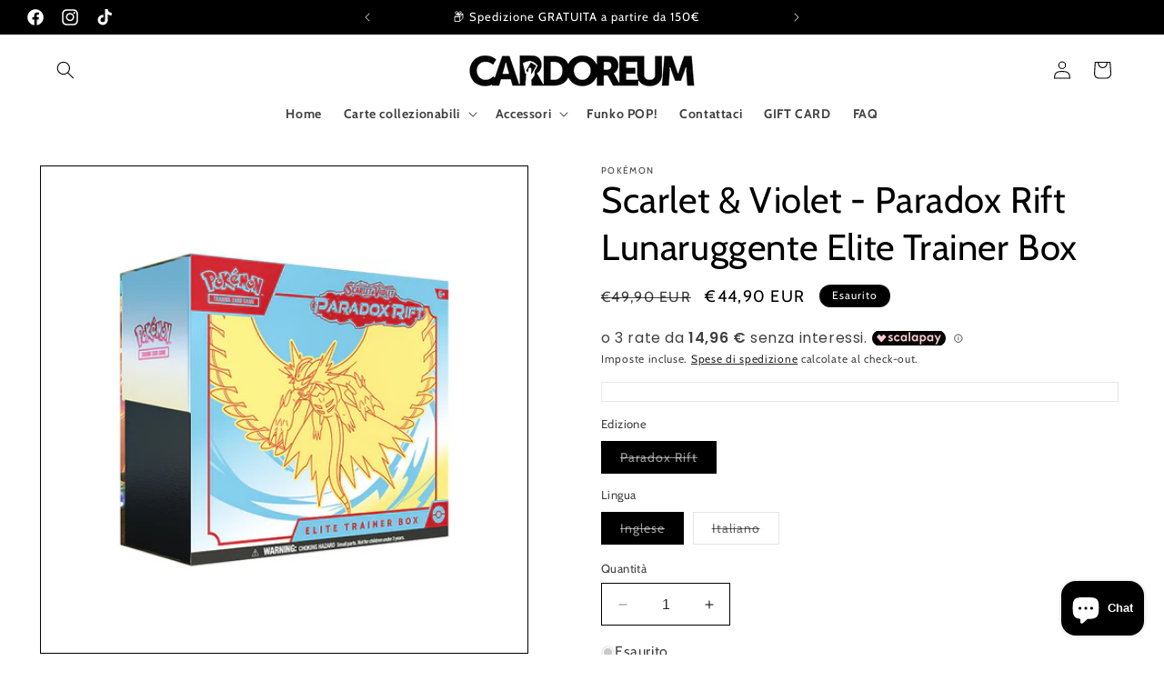

--- FILE ---
content_type: text/html; charset=utf-8
request_url: https://cardoreum.eu/products/scarlet-violet-paradox-rift-lunaruggente-elite-trainer-box
body_size: 42927
content:
<!doctype html>
<html class="no-js" lang="it">
<script
src="https://www.paypal.com/sdk/js?client-id=AbsXwINII8X-IWyAHYANrDbQwJY-8mPyB8Zpmv5x87-4R_a2EkTXcRA6eL4HPFjRiZld_KZBCLVMN8oZ&currency=EUR&components=messages"
data-namespace="PayPalSDK">
</script>
  <head>
    <!-- Google Tag Manager -->
<script>(function(w,d,s,l,i){w[l]=w[l]||[];w[l].push({'gtm.start':
new Date().getTime(),event:'gtm.js'});var f=d.getElementsByTagName(s)[0],
j=d.createElement(s),dl=l!='dataLayer'?'&l='+l:'';j.async=true;j.src=
'https://www.googletagmanager.com/gtm.js?id='+i+dl;f.parentNode.insertBefore(j,f);
})(window,document,'script','dataLayer','GTM-TQMBDD2P');</script>
<!-- End Google Tag Manager -->
       <!-- Global site tag (gtag.js) - Google Analytics -->
<script async src="https://www.googletagmanager.com/gtag/js?id=G-XDJTCN0KMR"></script>
<script>
  window.dataLayer = window.dataLayer || [];
  function gtag(){dataLayer.push(arguments);}
  gtag('js', new Date());
  gtag('config', 'G-XDJTCN0KMR');
</script>
    <meta charset="utf-8">
    <meta http-equiv="X-UA-Compatible" content="IE=edge">
    <meta name="viewport" content="width=device-width,initial-scale=1">
    <meta name="theme-color" content="">
    <link rel="canonical" href="https://cardoreum.eu/products/scarlet-violet-paradox-rift-lunaruggente-elite-trainer-box">
    <link rel="preconnect" href="https://cdn.shopify.com" crossorigin>
    
<meta name="facebook-domain-verification" content="m6lt7kq595mf7pv2iqxrczozzek7lm" /><link rel="icon" type="image/png" href="//cardoreum.eu/cdn/shop/files/favicon-4.png?crop=center&height=32&v=1694005261&width=32"><link rel="preconnect" href="https://fonts.shopifycdn.com" crossorigin><title>
      Scarlet &amp; Violet - Paradox Rift Lunaruggente Elite Trainer Box
 &ndash; Cardoreum</title>

    
      <meta name="description" content="Tuffati nelle nuvole e preparati a esplorare una terra senza tempo! Pronti a sfoderare attacchi feroci, Pokémon Tempo Passato quali Lunaruggente-ex e Peldisabbia-ex si affiancano a Pokémon Tempo Futuro artificiali come Eroeferreo-ex e Manoferrea-ex. Allo stesso tempo Garchomp-ex, Mewtwo-ex e altri si teracristallizzano">
    

    

<meta property="og:site_name" content="Cardoreum">
<meta property="og:url" content="https://cardoreum.eu/products/scarlet-violet-paradox-rift-lunaruggente-elite-trainer-box">
<meta property="og:title" content="Scarlet &amp; Violet - Paradox Rift Lunaruggente Elite Trainer Box">
<meta property="og:type" content="product">
<meta property="og:description" content="Tuffati nelle nuvole e preparati a esplorare una terra senza tempo! Pronti a sfoderare attacchi feroci, Pokémon Tempo Passato quali Lunaruggente-ex e Peldisabbia-ex si affiancano a Pokémon Tempo Futuro artificiali come Eroeferreo-ex e Manoferrea-ex. Allo stesso tempo Garchomp-ex, Mewtwo-ex e altri si teracristallizzano"><meta property="og:image" content="http://cardoreum.eu/cdn/shop/files/paradoxriftetblunaruggenteeng.jpg?v=1693646080">
  <meta property="og:image:secure_url" content="https://cardoreum.eu/cdn/shop/files/paradoxriftetblunaruggenteeng.jpg?v=1693646080">
  <meta property="og:image:width" content="800">
  <meta property="og:image:height" content="800"><meta property="og:price:amount" content="44,90">
  <meta property="og:price:currency" content="EUR"><meta name="twitter:card" content="summary_large_image">
<meta name="twitter:title" content="Scarlet &amp; Violet - Paradox Rift Lunaruggente Elite Trainer Box">
<meta name="twitter:description" content="Tuffati nelle nuvole e preparati a esplorare una terra senza tempo! Pronti a sfoderare attacchi feroci, Pokémon Tempo Passato quali Lunaruggente-ex e Peldisabbia-ex si affiancano a Pokémon Tempo Futuro artificiali come Eroeferreo-ex e Manoferrea-ex. Allo stesso tempo Garchomp-ex, Mewtwo-ex e altri si teracristallizzano">


    <script src="//cardoreum.eu/cdn/shop/t/54/assets/constants.js?v=58251544750838685771722184434" defer="defer"></script>
    <script src="//cardoreum.eu/cdn/shop/t/54/assets/pubsub.js?v=158357773527763999511722184434" defer="defer"></script>
    <script src="//cardoreum.eu/cdn/shop/t/54/assets/global.js?v=54939145903281508041722184434" defer="defer"></script><script>window.performance && window.performance.mark && window.performance.mark('shopify.content_for_header.start');</script><meta name="google-site-verification" content="9qF8iQCGsBrXUiib7mrsUXz_ETrphJ67mwfVVdJySSA">
<meta id="shopify-digital-wallet" name="shopify-digital-wallet" content="/57447120941/digital_wallets/dialog">
<meta name="shopify-checkout-api-token" content="15569fc66f4289e0669c1f8c637ba644">
<meta id="in-context-paypal-metadata" data-shop-id="57447120941" data-venmo-supported="false" data-environment="production" data-locale="it_IT" data-paypal-v4="true" data-currency="EUR">
<link rel="alternate" type="application/json+oembed" href="https://cardoreum.eu/products/scarlet-violet-paradox-rift-lunaruggente-elite-trainer-box.oembed">
<script async="async" src="/checkouts/internal/preloads.js?locale=it-IT"></script>
<link rel="preconnect" href="https://shop.app" crossorigin="anonymous">
<script async="async" src="https://shop.app/checkouts/internal/preloads.js?locale=it-IT&shop_id=57447120941" crossorigin="anonymous"></script>
<script id="apple-pay-shop-capabilities" type="application/json">{"shopId":57447120941,"countryCode":"IT","currencyCode":"EUR","merchantCapabilities":["supports3DS"],"merchantId":"gid:\/\/shopify\/Shop\/57447120941","merchantName":"Cardoreum","requiredBillingContactFields":["postalAddress","email","phone"],"requiredShippingContactFields":["postalAddress","email","phone"],"shippingType":"shipping","supportedNetworks":["visa","maestro","masterCard","amex"],"total":{"type":"pending","label":"Cardoreum","amount":"1.00"},"shopifyPaymentsEnabled":true,"supportsSubscriptions":true}</script>
<script id="shopify-features" type="application/json">{"accessToken":"15569fc66f4289e0669c1f8c637ba644","betas":["rich-media-storefront-analytics"],"domain":"cardoreum.eu","predictiveSearch":true,"shopId":57447120941,"locale":"it"}</script>
<script>var Shopify = Shopify || {};
Shopify.shop = "cardoreum.myshopify.com";
Shopify.locale = "it";
Shopify.currency = {"active":"EUR","rate":"1.0"};
Shopify.country = "IT";
Shopify.theme = {"name":"Cardoreum Giu '24 POST Summer Sale","id":168160788815,"schema_name":"Dawn","schema_version":"11.0.0","theme_store_id":887,"role":"main"};
Shopify.theme.handle = "null";
Shopify.theme.style = {"id":null,"handle":null};
Shopify.cdnHost = "cardoreum.eu/cdn";
Shopify.routes = Shopify.routes || {};
Shopify.routes.root = "/";</script>
<script type="module">!function(o){(o.Shopify=o.Shopify||{}).modules=!0}(window);</script>
<script>!function(o){function n(){var o=[];function n(){o.push(Array.prototype.slice.apply(arguments))}return n.q=o,n}var t=o.Shopify=o.Shopify||{};t.loadFeatures=n(),t.autoloadFeatures=n()}(window);</script>
<script>
  window.ShopifyPay = window.ShopifyPay || {};
  window.ShopifyPay.apiHost = "shop.app\/pay";
  window.ShopifyPay.redirectState = null;
</script>
<script id="shop-js-analytics" type="application/json">{"pageType":"product"}</script>
<script defer="defer" async type="module" src="//cardoreum.eu/cdn/shopifycloud/shop-js/modules/v2/client.init-shop-cart-sync_DXGljDCh.it.esm.js"></script>
<script defer="defer" async type="module" src="//cardoreum.eu/cdn/shopifycloud/shop-js/modules/v2/chunk.common_Dby6QE3M.esm.js"></script>
<script type="module">
  await import("//cardoreum.eu/cdn/shopifycloud/shop-js/modules/v2/client.init-shop-cart-sync_DXGljDCh.it.esm.js");
await import("//cardoreum.eu/cdn/shopifycloud/shop-js/modules/v2/chunk.common_Dby6QE3M.esm.js");

  window.Shopify.SignInWithShop?.initShopCartSync?.({"fedCMEnabled":true,"windoidEnabled":true});

</script>
<script>
  window.Shopify = window.Shopify || {};
  if (!window.Shopify.featureAssets) window.Shopify.featureAssets = {};
  window.Shopify.featureAssets['shop-js'] = {"shop-cart-sync":["modules/v2/client.shop-cart-sync_CuycFFQA.it.esm.js","modules/v2/chunk.common_Dby6QE3M.esm.js"],"init-fed-cm":["modules/v2/client.init-fed-cm_BNG5oyTN.it.esm.js","modules/v2/chunk.common_Dby6QE3M.esm.js"],"shop-button":["modules/v2/client.shop-button_CYDCs7np.it.esm.js","modules/v2/chunk.common_Dby6QE3M.esm.js"],"init-windoid":["modules/v2/client.init-windoid_CIyZw0nM.it.esm.js","modules/v2/chunk.common_Dby6QE3M.esm.js"],"shop-cash-offers":["modules/v2/client.shop-cash-offers_CcSAlF98.it.esm.js","modules/v2/chunk.common_Dby6QE3M.esm.js","modules/v2/chunk.modal_D1Buujso.esm.js"],"shop-toast-manager":["modules/v2/client.shop-toast-manager_BX7Boar6.it.esm.js","modules/v2/chunk.common_Dby6QE3M.esm.js"],"init-shop-email-lookup-coordinator":["modules/v2/client.init-shop-email-lookup-coordinator_9H--u2Oq.it.esm.js","modules/v2/chunk.common_Dby6QE3M.esm.js"],"pay-button":["modules/v2/client.pay-button_Dij3AEMZ.it.esm.js","modules/v2/chunk.common_Dby6QE3M.esm.js"],"avatar":["modules/v2/client.avatar_BTnouDA3.it.esm.js"],"init-shop-cart-sync":["modules/v2/client.init-shop-cart-sync_DXGljDCh.it.esm.js","modules/v2/chunk.common_Dby6QE3M.esm.js"],"shop-login-button":["modules/v2/client.shop-login-button_CQ3q_nN6.it.esm.js","modules/v2/chunk.common_Dby6QE3M.esm.js","modules/v2/chunk.modal_D1Buujso.esm.js"],"init-customer-accounts-sign-up":["modules/v2/client.init-customer-accounts-sign-up_BnxtNv5b.it.esm.js","modules/v2/client.shop-login-button_CQ3q_nN6.it.esm.js","modules/v2/chunk.common_Dby6QE3M.esm.js","modules/v2/chunk.modal_D1Buujso.esm.js"],"init-shop-for-new-customer-accounts":["modules/v2/client.init-shop-for-new-customer-accounts_CKlpbIAZ.it.esm.js","modules/v2/client.shop-login-button_CQ3q_nN6.it.esm.js","modules/v2/chunk.common_Dby6QE3M.esm.js","modules/v2/chunk.modal_D1Buujso.esm.js"],"init-customer-accounts":["modules/v2/client.init-customer-accounts_BatGhs6N.it.esm.js","modules/v2/client.shop-login-button_CQ3q_nN6.it.esm.js","modules/v2/chunk.common_Dby6QE3M.esm.js","modules/v2/chunk.modal_D1Buujso.esm.js"],"shop-follow-button":["modules/v2/client.shop-follow-button_Drfnypl_.it.esm.js","modules/v2/chunk.common_Dby6QE3M.esm.js","modules/v2/chunk.modal_D1Buujso.esm.js"],"lead-capture":["modules/v2/client.lead-capture_C77H9ivN.it.esm.js","modules/v2/chunk.common_Dby6QE3M.esm.js","modules/v2/chunk.modal_D1Buujso.esm.js"],"checkout-modal":["modules/v2/client.checkout-modal_B3EdBKL4.it.esm.js","modules/v2/chunk.common_Dby6QE3M.esm.js","modules/v2/chunk.modal_D1Buujso.esm.js"],"shop-login":["modules/v2/client.shop-login_CkabS-Xl.it.esm.js","modules/v2/chunk.common_Dby6QE3M.esm.js","modules/v2/chunk.modal_D1Buujso.esm.js"],"payment-terms":["modules/v2/client.payment-terms_BgXoyFHX.it.esm.js","modules/v2/chunk.common_Dby6QE3M.esm.js","modules/v2/chunk.modal_D1Buujso.esm.js"]};
</script>
<script>(function() {
  var isLoaded = false;
  function asyncLoad() {
    if (isLoaded) return;
    isLoaded = true;
    var urls = ["https:\/\/ecommplugins-scripts.trustpilot.com\/v2.1\/js\/header.min.js?settings=eyJrZXkiOiJ1YU9URGhvUEZyNjgxSlEzIiwicyI6InNrdSJ9\u0026shop=cardoreum.myshopify.com","https:\/\/ecommplugins-trustboxsettings.trustpilot.com\/cardoreum.myshopify.com.js?settings=1689794310025\u0026shop=cardoreum.myshopify.com","https:\/\/widget.trustpilot.com\/bootstrap\/v5\/tp.widget.sync.bootstrap.min.js?shop=cardoreum.myshopify.com","https:\/\/storage.googleapis.com\/timesact-resources\/scripts\/timesact.js?shop=cardoreum.myshopify.com","https:\/\/cdn.s3.pop-convert.com\/pcjs.production.min.js?unique_id=cardoreum.myshopify.com\u0026shop=cardoreum.myshopify.com","https:\/\/script.pop-convert.com\/new-micro\/production.pc.min.js?unique_id=cardoreum.myshopify.com\u0026shop=cardoreum.myshopify.com"];
    for (var i = 0; i < urls.length; i++) {
      var s = document.createElement('script');
      s.type = 'text/javascript';
      s.async = true;
      s.src = urls[i];
      var x = document.getElementsByTagName('script')[0];
      x.parentNode.insertBefore(s, x);
    }
  };
  if(window.attachEvent) {
    window.attachEvent('onload', asyncLoad);
  } else {
    window.addEventListener('load', asyncLoad, false);
  }
})();</script>
<script id="__st">var __st={"a":57447120941,"offset":3600,"reqid":"a1359c0d-741d-4abc-a4c9-dc9745daeef1-1768946767","pageurl":"cardoreum.eu\/products\/scarlet-violet-paradox-rift-lunaruggente-elite-trainer-box","u":"4688761019b7","p":"product","rtyp":"product","rid":8663240540495};</script>
<script>window.ShopifyPaypalV4VisibilityTracking = true;</script>
<script id="captcha-bootstrap">!function(){'use strict';const t='contact',e='account',n='new_comment',o=[[t,t],['blogs',n],['comments',n],[t,'customer']],c=[[e,'customer_login'],[e,'guest_login'],[e,'recover_customer_password'],[e,'create_customer']],r=t=>t.map((([t,e])=>`form[action*='/${t}']:not([data-nocaptcha='true']) input[name='form_type'][value='${e}']`)).join(','),a=t=>()=>t?[...document.querySelectorAll(t)].map((t=>t.form)):[];function s(){const t=[...o],e=r(t);return a(e)}const i='password',u='form_key',d=['recaptcha-v3-token','g-recaptcha-response','h-captcha-response',i],f=()=>{try{return window.sessionStorage}catch{return}},m='__shopify_v',_=t=>t.elements[u];function p(t,e,n=!1){try{const o=window.sessionStorage,c=JSON.parse(o.getItem(e)),{data:r}=function(t){const{data:e,action:n}=t;return t[m]||n?{data:e,action:n}:{data:t,action:n}}(c);for(const[e,n]of Object.entries(r))t.elements[e]&&(t.elements[e].value=n);n&&o.removeItem(e)}catch(o){console.error('form repopulation failed',{error:o})}}const l='form_type',E='cptcha';function T(t){t.dataset[E]=!0}const w=window,h=w.document,L='Shopify',v='ce_forms',y='captcha';let A=!1;((t,e)=>{const n=(g='f06e6c50-85a8-45c8-87d0-21a2b65856fe',I='https://cdn.shopify.com/shopifycloud/storefront-forms-hcaptcha/ce_storefront_forms_captcha_hcaptcha.v1.5.2.iife.js',D={infoText:'Protetto da hCaptcha',privacyText:'Privacy',termsText:'Termini'},(t,e,n)=>{const o=w[L][v],c=o.bindForm;if(c)return c(t,g,e,D).then(n);var r;o.q.push([[t,g,e,D],n]),r=I,A||(h.body.append(Object.assign(h.createElement('script'),{id:'captcha-provider',async:!0,src:r})),A=!0)});var g,I,D;w[L]=w[L]||{},w[L][v]=w[L][v]||{},w[L][v].q=[],w[L][y]=w[L][y]||{},w[L][y].protect=function(t,e){n(t,void 0,e),T(t)},Object.freeze(w[L][y]),function(t,e,n,w,h,L){const[v,y,A,g]=function(t,e,n){const i=e?o:[],u=t?c:[],d=[...i,...u],f=r(d),m=r(i),_=r(d.filter((([t,e])=>n.includes(e))));return[a(f),a(m),a(_),s()]}(w,h,L),I=t=>{const e=t.target;return e instanceof HTMLFormElement?e:e&&e.form},D=t=>v().includes(t);t.addEventListener('submit',(t=>{const e=I(t);if(!e)return;const n=D(e)&&!e.dataset.hcaptchaBound&&!e.dataset.recaptchaBound,o=_(e),c=g().includes(e)&&(!o||!o.value);(n||c)&&t.preventDefault(),c&&!n&&(function(t){try{if(!f())return;!function(t){const e=f();if(!e)return;const n=_(t);if(!n)return;const o=n.value;o&&e.removeItem(o)}(t);const e=Array.from(Array(32),(()=>Math.random().toString(36)[2])).join('');!function(t,e){_(t)||t.append(Object.assign(document.createElement('input'),{type:'hidden',name:u})),t.elements[u].value=e}(t,e),function(t,e){const n=f();if(!n)return;const o=[...t.querySelectorAll(`input[type='${i}']`)].map((({name:t})=>t)),c=[...d,...o],r={};for(const[a,s]of new FormData(t).entries())c.includes(a)||(r[a]=s);n.setItem(e,JSON.stringify({[m]:1,action:t.action,data:r}))}(t,e)}catch(e){console.error('failed to persist form',e)}}(e),e.submit())}));const S=(t,e)=>{t&&!t.dataset[E]&&(n(t,e.some((e=>e===t))),T(t))};for(const o of['focusin','change'])t.addEventListener(o,(t=>{const e=I(t);D(e)&&S(e,y())}));const B=e.get('form_key'),M=e.get(l),P=B&&M;t.addEventListener('DOMContentLoaded',(()=>{const t=y();if(P)for(const e of t)e.elements[l].value===M&&p(e,B);[...new Set([...A(),...v().filter((t=>'true'===t.dataset.shopifyCaptcha))])].forEach((e=>S(e,t)))}))}(h,new URLSearchParams(w.location.search),n,t,e,['guest_login'])})(!0,!0)}();</script>
<script integrity="sha256-4kQ18oKyAcykRKYeNunJcIwy7WH5gtpwJnB7kiuLZ1E=" data-source-attribution="shopify.loadfeatures" defer="defer" src="//cardoreum.eu/cdn/shopifycloud/storefront/assets/storefront/load_feature-a0a9edcb.js" crossorigin="anonymous"></script>
<script crossorigin="anonymous" defer="defer" src="//cardoreum.eu/cdn/shopifycloud/storefront/assets/shopify_pay/storefront-65b4c6d7.js?v=20250812"></script>
<script data-source-attribution="shopify.dynamic_checkout.dynamic.init">var Shopify=Shopify||{};Shopify.PaymentButton=Shopify.PaymentButton||{isStorefrontPortableWallets:!0,init:function(){window.Shopify.PaymentButton.init=function(){};var t=document.createElement("script");t.src="https://cardoreum.eu/cdn/shopifycloud/portable-wallets/latest/portable-wallets.it.js",t.type="module",document.head.appendChild(t)}};
</script>
<script data-source-attribution="shopify.dynamic_checkout.buyer_consent">
  function portableWalletsHideBuyerConsent(e){var t=document.getElementById("shopify-buyer-consent"),n=document.getElementById("shopify-subscription-policy-button");t&&n&&(t.classList.add("hidden"),t.setAttribute("aria-hidden","true"),n.removeEventListener("click",e))}function portableWalletsShowBuyerConsent(e){var t=document.getElementById("shopify-buyer-consent"),n=document.getElementById("shopify-subscription-policy-button");t&&n&&(t.classList.remove("hidden"),t.removeAttribute("aria-hidden"),n.addEventListener("click",e))}window.Shopify?.PaymentButton&&(window.Shopify.PaymentButton.hideBuyerConsent=portableWalletsHideBuyerConsent,window.Shopify.PaymentButton.showBuyerConsent=portableWalletsShowBuyerConsent);
</script>
<script>
  function portableWalletsCleanup(e){e&&e.src&&console.error("Failed to load portable wallets script "+e.src);var t=document.querySelectorAll("shopify-accelerated-checkout .shopify-payment-button__skeleton, shopify-accelerated-checkout-cart .wallet-cart-button__skeleton"),e=document.getElementById("shopify-buyer-consent");for(let e=0;e<t.length;e++)t[e].remove();e&&e.remove()}function portableWalletsNotLoadedAsModule(e){e instanceof ErrorEvent&&"string"==typeof e.message&&e.message.includes("import.meta")&&"string"==typeof e.filename&&e.filename.includes("portable-wallets")&&(window.removeEventListener("error",portableWalletsNotLoadedAsModule),window.Shopify.PaymentButton.failedToLoad=e,"loading"===document.readyState?document.addEventListener("DOMContentLoaded",window.Shopify.PaymentButton.init):window.Shopify.PaymentButton.init())}window.addEventListener("error",portableWalletsNotLoadedAsModule);
</script>

<script type="module" src="https://cardoreum.eu/cdn/shopifycloud/portable-wallets/latest/portable-wallets.it.js" onError="portableWalletsCleanup(this)" crossorigin="anonymous"></script>
<script nomodule>
  document.addEventListener("DOMContentLoaded", portableWalletsCleanup);
</script>

<script id='scb4127' type='text/javascript' async='' src='https://cardoreum.eu/cdn/shopifycloud/privacy-banner/storefront-banner.js'></script><link id="shopify-accelerated-checkout-styles" rel="stylesheet" media="screen" href="https://cardoreum.eu/cdn/shopifycloud/portable-wallets/latest/accelerated-checkout-backwards-compat.css" crossorigin="anonymous">
<style id="shopify-accelerated-checkout-cart">
        #shopify-buyer-consent {
  margin-top: 1em;
  display: inline-block;
  width: 100%;
}

#shopify-buyer-consent.hidden {
  display: none;
}

#shopify-subscription-policy-button {
  background: none;
  border: none;
  padding: 0;
  text-decoration: underline;
  font-size: inherit;
  cursor: pointer;
}

#shopify-subscription-policy-button::before {
  box-shadow: none;
}

      </style>
<script id="sections-script" data-sections="header" defer="defer" src="//cardoreum.eu/cdn/shop/t/54/compiled_assets/scripts.js?v=2173"></script>
<script>window.performance && window.performance.mark && window.performance.mark('shopify.content_for_header.end');</script>


    <style data-shopify>
      @font-face {
  font-family: Cabin;
  font-weight: 400;
  font-style: normal;
  font-display: swap;
  src: url("//cardoreum.eu/cdn/fonts/cabin/cabin_n4.cefc6494a78f87584a6f312fea532919154f66fe.woff2") format("woff2"),
       url("//cardoreum.eu/cdn/fonts/cabin/cabin_n4.8c16611b00f59d27f4b27ce4328dfe514ce77517.woff") format("woff");
}

      @font-face {
  font-family: Cabin;
  font-weight: 700;
  font-style: normal;
  font-display: swap;
  src: url("//cardoreum.eu/cdn/fonts/cabin/cabin_n7.255204a342bfdbc9ae2017bd4e6a90f8dbb2f561.woff2") format("woff2"),
       url("//cardoreum.eu/cdn/fonts/cabin/cabin_n7.e2afa22a0d0f4b64da3569c990897429d40ff5c0.woff") format("woff");
}

      @font-face {
  font-family: Cabin;
  font-weight: 400;
  font-style: italic;
  font-display: swap;
  src: url("//cardoreum.eu/cdn/fonts/cabin/cabin_i4.d89c1b32b09ecbc46c12781fcf7b2085f17c0be9.woff2") format("woff2"),
       url("//cardoreum.eu/cdn/fonts/cabin/cabin_i4.0a521b11d0b69adfc41e22a263eec7c02aecfe99.woff") format("woff");
}

      @font-face {
  font-family: Cabin;
  font-weight: 700;
  font-style: italic;
  font-display: swap;
  src: url("//cardoreum.eu/cdn/fonts/cabin/cabin_i7.ef2404c08a493e7ccbc92d8c39adf683f40e1fb5.woff2") format("woff2"),
       url("//cardoreum.eu/cdn/fonts/cabin/cabin_i7.480421791818000fc8a5d4134822321b5d7964f8.woff") format("woff");
}

      @font-face {
  font-family: Cabin;
  font-weight: 400;
  font-style: normal;
  font-display: swap;
  src: url("//cardoreum.eu/cdn/fonts/cabin/cabin_n4.cefc6494a78f87584a6f312fea532919154f66fe.woff2") format("woff2"),
       url("//cardoreum.eu/cdn/fonts/cabin/cabin_n4.8c16611b00f59d27f4b27ce4328dfe514ce77517.woff") format("woff");
}


      
        :root,
        .color-background-1 {
          --color-background: 255,255,255;
        
          --gradient-background: #ffffff;
        
        --color-foreground: 0,0,0;
        --color-shadow: 0,0,0;
        --color-button: 0,0,0;
        --color-button-text: 255,255,255;
        --color-secondary-button: 255,255,255;
        --color-secondary-button-text: 0,0,0;
        --color-link: 0,0,0;
        --color-badge-foreground: 0,0,0;
        --color-badge-background: 255,255,255;
        --color-badge-border: 0,0,0;
        --payment-terms-background-color: rgb(255 255 255);
      }
      
        
        .color-background-2 {
          --color-background: 145,145,145;
        
          --gradient-background: #919191;
        
        --color-foreground: 0,0,0;
        --color-shadow: 0,0,0;
        --color-button: 0,0,0;
        --color-button-text: 145,145,145;
        --color-secondary-button: 145,145,145;
        --color-secondary-button-text: 0,0,0;
        --color-link: 0,0,0;
        --color-badge-foreground: 0,0,0;
        --color-badge-background: 145,145,145;
        --color-badge-border: 0,0,0;
        --payment-terms-background-color: rgb(145 145 145);
      }
      
        
        .color-inverse {
          --color-background: 0,0,0;
        
          --gradient-background: #000000;
        
        --color-foreground: 255,255,255;
        --color-shadow: 0,0,0;
        --color-button: 255,255,255;
        --color-button-text: 0,0,0;
        --color-secondary-button: 0,0,0;
        --color-secondary-button-text: 255,255,255;
        --color-link: 255,255,255;
        --color-badge-foreground: 255,255,255;
        --color-badge-background: 0,0,0;
        --color-badge-border: 255,255,255;
        --payment-terms-background-color: rgb(0 0 0);
      }
      
        
        .color-accent-1 {
          --color-background: 0,0,0;
        
          --gradient-background: #000000;
        
        --color-foreground: 255,255,255;
        --color-shadow: 0,0,0;
        --color-button: 255,255,255;
        --color-button-text: 0,0,0;
        --color-secondary-button: 0,0,0;
        --color-secondary-button-text: 255,255,255;
        --color-link: 255,255,255;
        --color-badge-foreground: 255,255,255;
        --color-badge-background: 0,0,0;
        --color-badge-border: 255,255,255;
        --payment-terms-background-color: rgb(0 0 0);
      }
      
        
        .color-accent-2 {
          --color-background: 255,0,0;
        
          --gradient-background: #ff0000;
        
        --color-foreground: 255,255,255;
        --color-shadow: 0,0,0;
        --color-button: 255,255,255;
        --color-button-text: 255,0,0;
        --color-secondary-button: 255,0,0;
        --color-secondary-button-text: 255,255,255;
        --color-link: 255,255,255;
        --color-badge-foreground: 255,255,255;
        --color-badge-background: 255,0,0;
        --color-badge-border: 255,255,255;
        --payment-terms-background-color: rgb(255 0 0);
      }
      
        
        .color-scheme-fdcee877-9e20-45d4-b7b9-8b6956a0713c {
          --color-background: 244,244,244;
        
          --gradient-background: #f4f4f4;
        
        --color-foreground: 0,0,0;
        --color-shadow: 0,0,0;
        --color-button: 0,0,0;
        --color-button-text: 255,255,255;
        --color-secondary-button: 244,244,244;
        --color-secondary-button-text: 0,0,0;
        --color-link: 0,0,0;
        --color-badge-foreground: 0,0,0;
        --color-badge-background: 244,244,244;
        --color-badge-border: 0,0,0;
        --payment-terms-background-color: rgb(244 244 244);
      }
      
        
        .color-scheme-8edfa186-3460-43cd-845e-bcc8cd2becfd {
          --color-background: 255,255,255;
        
          --gradient-background: #ffffff;
        
        --color-foreground: 0,0,0;
        --color-shadow: 0,0,0;
        --color-button: 0,0,0;
        --color-button-text: 255,255,255;
        --color-secondary-button: 255,255,255;
        --color-secondary-button-text: 0,0,0;
        --color-link: 0,0,0;
        --color-badge-foreground: 0,0,0;
        --color-badge-background: 255,255,255;
        --color-badge-border: 0,0,0;
        --payment-terms-background-color: rgb(255 255 255);
      }
      
        
        .color-scheme-22c82616-b4e9-4d65-ad42-2bf6b33e9b05 {
          --color-background: 104,216,236;
        
          --gradient-background: #68d8ec;
        
        --color-foreground: 0,0,0;
        --color-shadow: 0,0,0;
        --color-button: 0,0,0;
        --color-button-text: 255,255,255;
        --color-secondary-button: 104,216,236;
        --color-secondary-button-text: 0,0,0;
        --color-link: 0,0,0;
        --color-badge-foreground: 0,0,0;
        --color-badge-background: 104,216,236;
        --color-badge-border: 0,0,0;
        --payment-terms-background-color: rgb(104 216 236);
      }
      
        
        .color-scheme-b1b0c52c-9ee3-4985-b3f3-ab2c8eab6bea {
          --color-background: 255,0,0;
        
          --gradient-background: #ff0000;
        
        --color-foreground: 0,0,0;
        --color-shadow: 0,0,0;
        --color-button: 0,0,0;
        --color-button-text: 255,255,255;
        --color-secondary-button: 255,0,0;
        --color-secondary-button-text: 0,0,0;
        --color-link: 0,0,0;
        --color-badge-foreground: 0,0,0;
        --color-badge-background: 255,0,0;
        --color-badge-border: 0,0,0;
        --payment-terms-background-color: rgb(255 0 0);
      }
      
        
        .color-scheme-d6c33b7c-8353-45c5-a6aa-caccfc6f803c {
          --color-background: 255,255,255;
        
          --gradient-background: #ffffff;
        
        --color-foreground: 255,255,255;
        --color-shadow: 255,255,255;
        --color-button: 255,255,255;
        --color-button-text: 255,255,255;
        --color-secondary-button: 255,255,255;
        --color-secondary-button-text: 255,255,255;
        --color-link: 255,255,255;
        --color-badge-foreground: 255,255,255;
        --color-badge-background: 255,255,255;
        --color-badge-border: 255,255,255;
        --payment-terms-background-color: rgb(255 255 255);
      }
      

      body, .color-background-1, .color-background-2, .color-inverse, .color-accent-1, .color-accent-2, .color-scheme-fdcee877-9e20-45d4-b7b9-8b6956a0713c, .color-scheme-8edfa186-3460-43cd-845e-bcc8cd2becfd, .color-scheme-22c82616-b4e9-4d65-ad42-2bf6b33e9b05, .color-scheme-b1b0c52c-9ee3-4985-b3f3-ab2c8eab6bea, .color-scheme-d6c33b7c-8353-45c5-a6aa-caccfc6f803c {
        color: rgba(var(--color-foreground), 0.75);
        background-color: rgb(var(--color-background));
      }

      :root {
        --font-body-family: Cabin, sans-serif;
        --font-body-style: normal;
        --font-body-weight: 400;
        --font-body-weight-bold: 700;

        --font-heading-family: Cabin, sans-serif;
        --font-heading-style: normal;
        --font-heading-weight: 400;

        --font-body-scale: 1.0;
        --font-heading-scale: 1.0;

        --media-padding: px;
        --media-border-opacity: 1.0;
        --media-border-width: 1px;
        --media-radius: 0px;
        --media-shadow-opacity: 0.0;
        --media-shadow-horizontal-offset: 0px;
        --media-shadow-vertical-offset: 0px;
        --media-shadow-blur-radius: 0px;
        --media-shadow-visible: 0;

        --page-width: 160rem;
        --page-width-margin: 0rem;

        --product-card-image-padding: 0.4rem;
        --product-card-corner-radius: 0.0rem;
        --product-card-text-alignment: left;
        --product-card-border-width: 0.1rem;
        --product-card-border-opacity: 1.0;
        --product-card-shadow-opacity: 0.0;
        --product-card-shadow-visible: 0;
        --product-card-shadow-horizontal-offset: 0.0rem;
        --product-card-shadow-vertical-offset: 0.0rem;
        --product-card-shadow-blur-radius: 0.5rem;

        --collection-card-image-padding: 0.0rem;
        --collection-card-corner-radius: 0.0rem;
        --collection-card-text-alignment: left;
        --collection-card-border-width: 0.1rem;
        --collection-card-border-opacity: 1.0;
        --collection-card-shadow-opacity: 0.4;
        --collection-card-shadow-visible: 1;
        --collection-card-shadow-horizontal-offset: 0.2rem;
        --collection-card-shadow-vertical-offset: 0.2rem;
        --collection-card-shadow-blur-radius: 0.5rem;

        --blog-card-image-padding: 0.0rem;
        --blog-card-corner-radius: 0.0rem;
        --blog-card-text-alignment: left;
        --blog-card-border-width: 0.0rem;
        --blog-card-border-opacity: 0.1;
        --blog-card-shadow-opacity: 0.0;
        --blog-card-shadow-visible: 0;
        --blog-card-shadow-horizontal-offset: 0.0rem;
        --blog-card-shadow-vertical-offset: 0.4rem;
        --blog-card-shadow-blur-radius: 0.5rem;

        --badge-corner-radius: 4.0rem;

        --popup-border-width: 1px;
        --popup-border-opacity: 1.0;
        --popup-corner-radius: 0px;
        --popup-shadow-opacity: 0.0;
        --popup-shadow-horizontal-offset: 0px;
        --popup-shadow-vertical-offset: 0px;
        --popup-shadow-blur-radius: 0px;

        --drawer-border-width: 1px;
        --drawer-border-opacity: 1.0;
        --drawer-shadow-opacity: 0.0;
        --drawer-shadow-horizontal-offset: 0px;
        --drawer-shadow-vertical-offset: 0px;
        --drawer-shadow-blur-radius: 0px;

        --spacing-sections-desktop: 0px;
        --spacing-sections-mobile: 0px;

        --grid-desktop-vertical-spacing: 4px;
        --grid-desktop-horizontal-spacing: 12px;
        --grid-mobile-vertical-spacing: 2px;
        --grid-mobile-horizontal-spacing: 6px;

        --text-boxes-border-opacity: 1.0;
        --text-boxes-border-width: 1px;
        --text-boxes-radius: 0px;
        --text-boxes-shadow-opacity: 0.0;
        --text-boxes-shadow-visible: 0;
        --text-boxes-shadow-horizontal-offset: 0px;
        --text-boxes-shadow-vertical-offset: 0px;
        --text-boxes-shadow-blur-radius: 0px;

        --buttons-radius: 0px;
        --buttons-radius-outset: 0px;
        --buttons-border-width: 1px;
        --buttons-border-opacity: 1.0;
        --buttons-shadow-opacity: 0.0;
        --buttons-shadow-visible: 0;
        --buttons-shadow-horizontal-offset: 0px;
        --buttons-shadow-vertical-offset: 0px;
        --buttons-shadow-blur-radius: 0px;
        --buttons-border-offset: 0px;

        --inputs-radius: 0px;
        --inputs-border-width: 1px;
        --inputs-border-opacity: 1.0;
        --inputs-shadow-opacity: 0.0;
        --inputs-shadow-horizontal-offset: 0px;
        --inputs-margin-offset: 0px;
        --inputs-shadow-vertical-offset: 0px;
        --inputs-shadow-blur-radius: 5px;
        --inputs-radius-outset: 0px;

        --variant-pills-radius: 0px;
        --variant-pills-border-width: 1px;
        --variant-pills-border-opacity: 0.55;
        --variant-pills-shadow-opacity: 0.15;
        --variant-pills-shadow-horizontal-offset: 0px;
        --variant-pills-shadow-vertical-offset: 0px;
        --variant-pills-shadow-blur-radius: 0px;
      }

      *,
      *::before,
      *::after {
        box-sizing: inherit;
      }

      html {
        box-sizing: border-box;
        font-size: calc(var(--font-body-scale) * 62.5%);
        height: 100%;
      }

      body {
        display: grid;
        grid-template-rows: auto auto 1fr auto;
        grid-template-columns: 100%;
        min-height: 100%;
        margin: 0;
        font-size: 1.5rem;
        letter-spacing: 0.06rem;
        line-height: calc(1 + 0.8 / var(--font-body-scale));
        font-family: var(--font-body-family);
        font-style: var(--font-body-style);
        font-weight: var(--font-body-weight);
      }

      @media screen and (min-width: 750px) {
        body {
          font-size: 1.6rem;
        }
      }
    </style>

    <link href="//cardoreum.eu/cdn/shop/t/54/assets/base.css?v=165191016556652226921722184434" rel="stylesheet" type="text/css" media="all" />
<link rel="preload" as="font" href="//cardoreum.eu/cdn/fonts/cabin/cabin_n4.cefc6494a78f87584a6f312fea532919154f66fe.woff2" type="font/woff2" crossorigin><link rel="preload" as="font" href="//cardoreum.eu/cdn/fonts/cabin/cabin_n4.cefc6494a78f87584a6f312fea532919154f66fe.woff2" type="font/woff2" crossorigin><link href="//cardoreum.eu/cdn/shop/t/54/assets/component-localization-form.css?v=143319823105703127341722184434" rel="stylesheet" type="text/css" media="all" />
      <script src="//cardoreum.eu/cdn/shop/t/54/assets/localization-form.js?v=161644695336821385561722184434" defer="defer"></script><link
        rel="stylesheet"
        href="//cardoreum.eu/cdn/shop/t/54/assets/component-predictive-search.css?v=118923337488134913561722184434"
        media="print"
        onload="this.media='all'"
      ><script>
      document.documentElement.className = document.documentElement.className.replace('no-js', 'js');
      if (Shopify.designMode) {
        document.documentElement.classList.add('shopify-design-mode');
      }
    </script>
  <!-- BEGIN app block: shopify://apps/timesact-pre-order/blocks/app-embed/bf6c109b-79b5-457c-8752-0e5e9e9676e7 -->
<!-- END app block --><script src="https://cdn.shopify.com/extensions/3ee93129-d11c-4adb-8a29-0c9bec8a2202/preorder-notify-me-timesact-17/assets/timesact.js" type="text/javascript" defer="defer"></script>
<link href="https://cdn.shopify.com/extensions/3ee93129-d11c-4adb-8a29-0c9bec8a2202/preorder-notify-me-timesact-17/assets/timesact.css" rel="stylesheet" type="text/css" media="all">
<script src="https://cdn.shopify.com/extensions/e8878072-2f6b-4e89-8082-94b04320908d/inbox-1254/assets/inbox-chat-loader.js" type="text/javascript" defer="defer"></script>
<link href="https://monorail-edge.shopifysvc.com" rel="dns-prefetch">
<script>(function(){if ("sendBeacon" in navigator && "performance" in window) {try {var session_token_from_headers = performance.getEntriesByType('navigation')[0].serverTiming.find(x => x.name == '_s').description;} catch {var session_token_from_headers = undefined;}var session_cookie_matches = document.cookie.match(/_shopify_s=([^;]*)/);var session_token_from_cookie = session_cookie_matches && session_cookie_matches.length === 2 ? session_cookie_matches[1] : "";var session_token = session_token_from_headers || session_token_from_cookie || "";function handle_abandonment_event(e) {var entries = performance.getEntries().filter(function(entry) {return /monorail-edge.shopifysvc.com/.test(entry.name);});if (!window.abandonment_tracked && entries.length === 0) {window.abandonment_tracked = true;var currentMs = Date.now();var navigation_start = performance.timing.navigationStart;var payload = {shop_id: 57447120941,url: window.location.href,navigation_start,duration: currentMs - navigation_start,session_token,page_type: "product"};window.navigator.sendBeacon("https://monorail-edge.shopifysvc.com/v1/produce", JSON.stringify({schema_id: "online_store_buyer_site_abandonment/1.1",payload: payload,metadata: {event_created_at_ms: currentMs,event_sent_at_ms: currentMs}}));}}window.addEventListener('pagehide', handle_abandonment_event);}}());</script>
<script id="web-pixels-manager-setup">(function e(e,d,r,n,o){if(void 0===o&&(o={}),!Boolean(null===(a=null===(i=window.Shopify)||void 0===i?void 0:i.analytics)||void 0===a?void 0:a.replayQueue)){var i,a;window.Shopify=window.Shopify||{};var t=window.Shopify;t.analytics=t.analytics||{};var s=t.analytics;s.replayQueue=[],s.publish=function(e,d,r){return s.replayQueue.push([e,d,r]),!0};try{self.performance.mark("wpm:start")}catch(e){}var l=function(){var e={modern:/Edge?\/(1{2}[4-9]|1[2-9]\d|[2-9]\d{2}|\d{4,})\.\d+(\.\d+|)|Firefox\/(1{2}[4-9]|1[2-9]\d|[2-9]\d{2}|\d{4,})\.\d+(\.\d+|)|Chrom(ium|e)\/(9{2}|\d{3,})\.\d+(\.\d+|)|(Maci|X1{2}).+ Version\/(15\.\d+|(1[6-9]|[2-9]\d|\d{3,})\.\d+)([,.]\d+|)( \(\w+\)|)( Mobile\/\w+|) Safari\/|Chrome.+OPR\/(9{2}|\d{3,})\.\d+\.\d+|(CPU[ +]OS|iPhone[ +]OS|CPU[ +]iPhone|CPU IPhone OS|CPU iPad OS)[ +]+(15[._]\d+|(1[6-9]|[2-9]\d|\d{3,})[._]\d+)([._]\d+|)|Android:?[ /-](13[3-9]|1[4-9]\d|[2-9]\d{2}|\d{4,})(\.\d+|)(\.\d+|)|Android.+Firefox\/(13[5-9]|1[4-9]\d|[2-9]\d{2}|\d{4,})\.\d+(\.\d+|)|Android.+Chrom(ium|e)\/(13[3-9]|1[4-9]\d|[2-9]\d{2}|\d{4,})\.\d+(\.\d+|)|SamsungBrowser\/([2-9]\d|\d{3,})\.\d+/,legacy:/Edge?\/(1[6-9]|[2-9]\d|\d{3,})\.\d+(\.\d+|)|Firefox\/(5[4-9]|[6-9]\d|\d{3,})\.\d+(\.\d+|)|Chrom(ium|e)\/(5[1-9]|[6-9]\d|\d{3,})\.\d+(\.\d+|)([\d.]+$|.*Safari\/(?![\d.]+ Edge\/[\d.]+$))|(Maci|X1{2}).+ Version\/(10\.\d+|(1[1-9]|[2-9]\d|\d{3,})\.\d+)([,.]\d+|)( \(\w+\)|)( Mobile\/\w+|) Safari\/|Chrome.+OPR\/(3[89]|[4-9]\d|\d{3,})\.\d+\.\d+|(CPU[ +]OS|iPhone[ +]OS|CPU[ +]iPhone|CPU IPhone OS|CPU iPad OS)[ +]+(10[._]\d+|(1[1-9]|[2-9]\d|\d{3,})[._]\d+)([._]\d+|)|Android:?[ /-](13[3-9]|1[4-9]\d|[2-9]\d{2}|\d{4,})(\.\d+|)(\.\d+|)|Mobile Safari.+OPR\/([89]\d|\d{3,})\.\d+\.\d+|Android.+Firefox\/(13[5-9]|1[4-9]\d|[2-9]\d{2}|\d{4,})\.\d+(\.\d+|)|Android.+Chrom(ium|e)\/(13[3-9]|1[4-9]\d|[2-9]\d{2}|\d{4,})\.\d+(\.\d+|)|Android.+(UC? ?Browser|UCWEB|U3)[ /]?(15\.([5-9]|\d{2,})|(1[6-9]|[2-9]\d|\d{3,})\.\d+)\.\d+|SamsungBrowser\/(5\.\d+|([6-9]|\d{2,})\.\d+)|Android.+MQ{2}Browser\/(14(\.(9|\d{2,})|)|(1[5-9]|[2-9]\d|\d{3,})(\.\d+|))(\.\d+|)|K[Aa][Ii]OS\/(3\.\d+|([4-9]|\d{2,})\.\d+)(\.\d+|)/},d=e.modern,r=e.legacy,n=navigator.userAgent;return n.match(d)?"modern":n.match(r)?"legacy":"unknown"}(),u="modern"===l?"modern":"legacy",c=(null!=n?n:{modern:"",legacy:""})[u],f=function(e){return[e.baseUrl,"/wpm","/b",e.hashVersion,"modern"===e.buildTarget?"m":"l",".js"].join("")}({baseUrl:d,hashVersion:r,buildTarget:u}),m=function(e){var d=e.version,r=e.bundleTarget,n=e.surface,o=e.pageUrl,i=e.monorailEndpoint;return{emit:function(e){var a=e.status,t=e.errorMsg,s=(new Date).getTime(),l=JSON.stringify({metadata:{event_sent_at_ms:s},events:[{schema_id:"web_pixels_manager_load/3.1",payload:{version:d,bundle_target:r,page_url:o,status:a,surface:n,error_msg:t},metadata:{event_created_at_ms:s}}]});if(!i)return console&&console.warn&&console.warn("[Web Pixels Manager] No Monorail endpoint provided, skipping logging."),!1;try{return self.navigator.sendBeacon.bind(self.navigator)(i,l)}catch(e){}var u=new XMLHttpRequest;try{return u.open("POST",i,!0),u.setRequestHeader("Content-Type","text/plain"),u.send(l),!0}catch(e){return console&&console.warn&&console.warn("[Web Pixels Manager] Got an unhandled error while logging to Monorail."),!1}}}}({version:r,bundleTarget:l,surface:e.surface,pageUrl:self.location.href,monorailEndpoint:e.monorailEndpoint});try{o.browserTarget=l,function(e){var d=e.src,r=e.async,n=void 0===r||r,o=e.onload,i=e.onerror,a=e.sri,t=e.scriptDataAttributes,s=void 0===t?{}:t,l=document.createElement("script"),u=document.querySelector("head"),c=document.querySelector("body");if(l.async=n,l.src=d,a&&(l.integrity=a,l.crossOrigin="anonymous"),s)for(var f in s)if(Object.prototype.hasOwnProperty.call(s,f))try{l.dataset[f]=s[f]}catch(e){}if(o&&l.addEventListener("load",o),i&&l.addEventListener("error",i),u)u.appendChild(l);else{if(!c)throw new Error("Did not find a head or body element to append the script");c.appendChild(l)}}({src:f,async:!0,onload:function(){if(!function(){var e,d;return Boolean(null===(d=null===(e=window.Shopify)||void 0===e?void 0:e.analytics)||void 0===d?void 0:d.initialized)}()){var d=window.webPixelsManager.init(e)||void 0;if(d){var r=window.Shopify.analytics;r.replayQueue.forEach((function(e){var r=e[0],n=e[1],o=e[2];d.publishCustomEvent(r,n,o)})),r.replayQueue=[],r.publish=d.publishCustomEvent,r.visitor=d.visitor,r.initialized=!0}}},onerror:function(){return m.emit({status:"failed",errorMsg:"".concat(f," has failed to load")})},sri:function(e){var d=/^sha384-[A-Za-z0-9+/=]+$/;return"string"==typeof e&&d.test(e)}(c)?c:"",scriptDataAttributes:o}),m.emit({status:"loading"})}catch(e){m.emit({status:"failed",errorMsg:(null==e?void 0:e.message)||"Unknown error"})}}})({shopId: 57447120941,storefrontBaseUrl: "https://cardoreum.eu",extensionsBaseUrl: "https://extensions.shopifycdn.com/cdn/shopifycloud/web-pixels-manager",monorailEndpoint: "https://monorail-edge.shopifysvc.com/unstable/produce_batch",surface: "storefront-renderer",enabledBetaFlags: ["2dca8a86"],webPixelsConfigList: [{"id":"1055392079","configuration":"{\"config\":\"{\\\"google_tag_ids\\\":[\\\"G-XDJTCN0KMR\\\",\\\"AW-10903533517\\\",\\\"GT-KTBLFTD\\\"],\\\"target_country\\\":\\\"IT\\\",\\\"gtag_events\\\":[{\\\"type\\\":\\\"begin_checkout\\\",\\\"action_label\\\":[\\\"G-XDJTCN0KMR\\\",\\\"AW-10903533517\\\/mI7_CMDzmb4DEM3vms8o\\\"]},{\\\"type\\\":\\\"search\\\",\\\"action_label\\\":[\\\"G-XDJTCN0KMR\\\",\\\"AW-10903533517\\\/C0MzCMPzmb4DEM3vms8o\\\"]},{\\\"type\\\":\\\"view_item\\\",\\\"action_label\\\":[\\\"G-XDJTCN0KMR\\\",\\\"AW-10903533517\\\/9F2ICLrzmb4DEM3vms8o\\\",\\\"MC-LMB2V9BZK9\\\"]},{\\\"type\\\":\\\"purchase\\\",\\\"action_label\\\":[\\\"G-XDJTCN0KMR\\\",\\\"AW-10903533517\\\/sTiBCLfzmb4DEM3vms8o\\\",\\\"MC-LMB2V9BZK9\\\"]},{\\\"type\\\":\\\"page_view\\\",\\\"action_label\\\":[\\\"G-XDJTCN0KMR\\\",\\\"AW-10903533517\\\/iiXoCLTzmb4DEM3vms8o\\\",\\\"MC-LMB2V9BZK9\\\"]},{\\\"type\\\":\\\"add_payment_info\\\",\\\"action_label\\\":[\\\"G-XDJTCN0KMR\\\",\\\"AW-10903533517\\\/syZsCMbzmb4DEM3vms8o\\\"]},{\\\"type\\\":\\\"add_to_cart\\\",\\\"action_label\\\":[\\\"G-XDJTCN0KMR\\\",\\\"AW-10903533517\\\/yj7nCL3zmb4DEM3vms8o\\\"]}],\\\"enable_monitoring_mode\\\":false}\"}","eventPayloadVersion":"v1","runtimeContext":"OPEN","scriptVersion":"b2a88bafab3e21179ed38636efcd8a93","type":"APP","apiClientId":1780363,"privacyPurposes":[],"dataSharingAdjustments":{"protectedCustomerApprovalScopes":["read_customer_address","read_customer_email","read_customer_name","read_customer_personal_data","read_customer_phone"]}},{"id":"461013327","configuration":"{\"pixel_id\":\"1114788732736615\",\"pixel_type\":\"facebook_pixel\",\"metaapp_system_user_token\":\"-\"}","eventPayloadVersion":"v1","runtimeContext":"OPEN","scriptVersion":"ca16bc87fe92b6042fbaa3acc2fbdaa6","type":"APP","apiClientId":2329312,"privacyPurposes":["ANALYTICS","MARKETING","SALE_OF_DATA"],"dataSharingAdjustments":{"protectedCustomerApprovalScopes":["read_customer_address","read_customer_email","read_customer_name","read_customer_personal_data","read_customer_phone"]}},{"id":"shopify-app-pixel","configuration":"{}","eventPayloadVersion":"v1","runtimeContext":"STRICT","scriptVersion":"0450","apiClientId":"shopify-pixel","type":"APP","privacyPurposes":["ANALYTICS","MARKETING"]},{"id":"shopify-custom-pixel","eventPayloadVersion":"v1","runtimeContext":"LAX","scriptVersion":"0450","apiClientId":"shopify-pixel","type":"CUSTOM","privacyPurposes":["ANALYTICS","MARKETING"]}],isMerchantRequest: false,initData: {"shop":{"name":"Cardoreum","paymentSettings":{"currencyCode":"EUR"},"myshopifyDomain":"cardoreum.myshopify.com","countryCode":"IT","storefrontUrl":"https:\/\/cardoreum.eu"},"customer":null,"cart":null,"checkout":null,"productVariants":[{"price":{"amount":44.9,"currencyCode":"EUR"},"product":{"title":"Scarlet \u0026 Violet - Paradox Rift Lunaruggente Elite Trainer Box","vendor":"Pokémon","id":"8663240540495","untranslatedTitle":"Scarlet \u0026 Violet - Paradox Rift Lunaruggente Elite Trainer Box","url":"\/products\/scarlet-violet-paradox-rift-lunaruggente-elite-trainer-box","type":"etb"},"id":"47222009004367","image":{"src":"\/\/cardoreum.eu\/cdn\/shop\/files\/paradoxriftetblunaruggenteeng.jpg?v=1693646080"},"sku":"PKM202237","title":"Paradox Rift \/ Inglese","untranslatedTitle":"Paradox Rift \/ Inglese"},{"price":{"amount":49.9,"currencyCode":"EUR"},"product":{"title":"Scarlet \u0026 Violet - Paradox Rift Lunaruggente Elite Trainer Box","vendor":"Pokémon","id":"8663240540495","untranslatedTitle":"Scarlet \u0026 Violet - Paradox Rift Lunaruggente Elite Trainer Box","url":"\/products\/scarlet-violet-paradox-rift-lunaruggente-elite-trainer-box","type":"etb"},"id":"47222009037135","image":{"src":"\/\/cardoreum.eu\/cdn\/shop\/files\/paradoxriftetblunaruggenteita.jpg?v=1693646080"},"sku":"PKM202235","title":"Paradox Rift \/ Italiano","untranslatedTitle":"Paradox Rift \/ Italiano"}],"purchasingCompany":null},},"https://cardoreum.eu/cdn","fcfee988w5aeb613cpc8e4bc33m6693e112",{"modern":"","legacy":""},{"shopId":"57447120941","storefrontBaseUrl":"https:\/\/cardoreum.eu","extensionBaseUrl":"https:\/\/extensions.shopifycdn.com\/cdn\/shopifycloud\/web-pixels-manager","surface":"storefront-renderer","enabledBetaFlags":"[\"2dca8a86\"]","isMerchantRequest":"false","hashVersion":"fcfee988w5aeb613cpc8e4bc33m6693e112","publish":"custom","events":"[[\"page_viewed\",{}],[\"product_viewed\",{\"productVariant\":{\"price\":{\"amount\":44.9,\"currencyCode\":\"EUR\"},\"product\":{\"title\":\"Scarlet \u0026 Violet - Paradox Rift Lunaruggente Elite Trainer Box\",\"vendor\":\"Pokémon\",\"id\":\"8663240540495\",\"untranslatedTitle\":\"Scarlet \u0026 Violet - Paradox Rift Lunaruggente Elite Trainer Box\",\"url\":\"\/products\/scarlet-violet-paradox-rift-lunaruggente-elite-trainer-box\",\"type\":\"etb\"},\"id\":\"47222009004367\",\"image\":{\"src\":\"\/\/cardoreum.eu\/cdn\/shop\/files\/paradoxriftetblunaruggenteeng.jpg?v=1693646080\"},\"sku\":\"PKM202237\",\"title\":\"Paradox Rift \/ Inglese\",\"untranslatedTitle\":\"Paradox Rift \/ Inglese\"}}]]"});</script><script>
  window.ShopifyAnalytics = window.ShopifyAnalytics || {};
  window.ShopifyAnalytics.meta = window.ShopifyAnalytics.meta || {};
  window.ShopifyAnalytics.meta.currency = 'EUR';
  var meta = {"product":{"id":8663240540495,"gid":"gid:\/\/shopify\/Product\/8663240540495","vendor":"Pokémon","type":"etb","handle":"scarlet-violet-paradox-rift-lunaruggente-elite-trainer-box","variants":[{"id":47222009004367,"price":4490,"name":"Scarlet \u0026 Violet - Paradox Rift Lunaruggente Elite Trainer Box - Paradox Rift \/ Inglese","public_title":"Paradox Rift \/ Inglese","sku":"PKM202237"},{"id":47222009037135,"price":4990,"name":"Scarlet \u0026 Violet - Paradox Rift Lunaruggente Elite Trainer Box - Paradox Rift \/ Italiano","public_title":"Paradox Rift \/ Italiano","sku":"PKM202235"}],"remote":false},"page":{"pageType":"product","resourceType":"product","resourceId":8663240540495,"requestId":"a1359c0d-741d-4abc-a4c9-dc9745daeef1-1768946767"}};
  for (var attr in meta) {
    window.ShopifyAnalytics.meta[attr] = meta[attr];
  }
</script>
<script class="analytics">
  (function () {
    var customDocumentWrite = function(content) {
      var jquery = null;

      if (window.jQuery) {
        jquery = window.jQuery;
      } else if (window.Checkout && window.Checkout.$) {
        jquery = window.Checkout.$;
      }

      if (jquery) {
        jquery('body').append(content);
      }
    };

    var hasLoggedConversion = function(token) {
      if (token) {
        return document.cookie.indexOf('loggedConversion=' + token) !== -1;
      }
      return false;
    }

    var setCookieIfConversion = function(token) {
      if (token) {
        var twoMonthsFromNow = new Date(Date.now());
        twoMonthsFromNow.setMonth(twoMonthsFromNow.getMonth() + 2);

        document.cookie = 'loggedConversion=' + token + '; expires=' + twoMonthsFromNow;
      }
    }

    var trekkie = window.ShopifyAnalytics.lib = window.trekkie = window.trekkie || [];
    if (trekkie.integrations) {
      return;
    }
    trekkie.methods = [
      'identify',
      'page',
      'ready',
      'track',
      'trackForm',
      'trackLink'
    ];
    trekkie.factory = function(method) {
      return function() {
        var args = Array.prototype.slice.call(arguments);
        args.unshift(method);
        trekkie.push(args);
        return trekkie;
      };
    };
    for (var i = 0; i < trekkie.methods.length; i++) {
      var key = trekkie.methods[i];
      trekkie[key] = trekkie.factory(key);
    }
    trekkie.load = function(config) {
      trekkie.config = config || {};
      trekkie.config.initialDocumentCookie = document.cookie;
      var first = document.getElementsByTagName('script')[0];
      var script = document.createElement('script');
      script.type = 'text/javascript';
      script.onerror = function(e) {
        var scriptFallback = document.createElement('script');
        scriptFallback.type = 'text/javascript';
        scriptFallback.onerror = function(error) {
                var Monorail = {
      produce: function produce(monorailDomain, schemaId, payload) {
        var currentMs = new Date().getTime();
        var event = {
          schema_id: schemaId,
          payload: payload,
          metadata: {
            event_created_at_ms: currentMs,
            event_sent_at_ms: currentMs
          }
        };
        return Monorail.sendRequest("https://" + monorailDomain + "/v1/produce", JSON.stringify(event));
      },
      sendRequest: function sendRequest(endpointUrl, payload) {
        // Try the sendBeacon API
        if (window && window.navigator && typeof window.navigator.sendBeacon === 'function' && typeof window.Blob === 'function' && !Monorail.isIos12()) {
          var blobData = new window.Blob([payload], {
            type: 'text/plain'
          });

          if (window.navigator.sendBeacon(endpointUrl, blobData)) {
            return true;
          } // sendBeacon was not successful

        } // XHR beacon

        var xhr = new XMLHttpRequest();

        try {
          xhr.open('POST', endpointUrl);
          xhr.setRequestHeader('Content-Type', 'text/plain');
          xhr.send(payload);
        } catch (e) {
          console.log(e);
        }

        return false;
      },
      isIos12: function isIos12() {
        return window.navigator.userAgent.lastIndexOf('iPhone; CPU iPhone OS 12_') !== -1 || window.navigator.userAgent.lastIndexOf('iPad; CPU OS 12_') !== -1;
      }
    };
    Monorail.produce('monorail-edge.shopifysvc.com',
      'trekkie_storefront_load_errors/1.1',
      {shop_id: 57447120941,
      theme_id: 168160788815,
      app_name: "storefront",
      context_url: window.location.href,
      source_url: "//cardoreum.eu/cdn/s/trekkie.storefront.cd680fe47e6c39ca5d5df5f0a32d569bc48c0f27.min.js"});

        };
        scriptFallback.async = true;
        scriptFallback.src = '//cardoreum.eu/cdn/s/trekkie.storefront.cd680fe47e6c39ca5d5df5f0a32d569bc48c0f27.min.js';
        first.parentNode.insertBefore(scriptFallback, first);
      };
      script.async = true;
      script.src = '//cardoreum.eu/cdn/s/trekkie.storefront.cd680fe47e6c39ca5d5df5f0a32d569bc48c0f27.min.js';
      first.parentNode.insertBefore(script, first);
    };
    trekkie.load(
      {"Trekkie":{"appName":"storefront","development":false,"defaultAttributes":{"shopId":57447120941,"isMerchantRequest":null,"themeId":168160788815,"themeCityHash":"16113080676129722945","contentLanguage":"it","currency":"EUR","eventMetadataId":"6a5c0957-9b94-427d-984a-b94fa577fedb"},"isServerSideCookieWritingEnabled":true,"monorailRegion":"shop_domain","enabledBetaFlags":["65f19447"]},"Session Attribution":{},"S2S":{"facebookCapiEnabled":true,"source":"trekkie-storefront-renderer","apiClientId":580111}}
    );

    var loaded = false;
    trekkie.ready(function() {
      if (loaded) return;
      loaded = true;

      window.ShopifyAnalytics.lib = window.trekkie;

      var originalDocumentWrite = document.write;
      document.write = customDocumentWrite;
      try { window.ShopifyAnalytics.merchantGoogleAnalytics.call(this); } catch(error) {};
      document.write = originalDocumentWrite;

      window.ShopifyAnalytics.lib.page(null,{"pageType":"product","resourceType":"product","resourceId":8663240540495,"requestId":"a1359c0d-741d-4abc-a4c9-dc9745daeef1-1768946767","shopifyEmitted":true});

      var match = window.location.pathname.match(/checkouts\/(.+)\/(thank_you|post_purchase)/)
      var token = match? match[1]: undefined;
      if (!hasLoggedConversion(token)) {
        setCookieIfConversion(token);
        window.ShopifyAnalytics.lib.track("Viewed Product",{"currency":"EUR","variantId":47222009004367,"productId":8663240540495,"productGid":"gid:\/\/shopify\/Product\/8663240540495","name":"Scarlet \u0026 Violet - Paradox Rift Lunaruggente Elite Trainer Box - Paradox Rift \/ Inglese","price":"44.90","sku":"PKM202237","brand":"Pokémon","variant":"Paradox Rift \/ Inglese","category":"etb","nonInteraction":true,"remote":false},undefined,undefined,{"shopifyEmitted":true});
      window.ShopifyAnalytics.lib.track("monorail:\/\/trekkie_storefront_viewed_product\/1.1",{"currency":"EUR","variantId":47222009004367,"productId":8663240540495,"productGid":"gid:\/\/shopify\/Product\/8663240540495","name":"Scarlet \u0026 Violet - Paradox Rift Lunaruggente Elite Trainer Box - Paradox Rift \/ Inglese","price":"44.90","sku":"PKM202237","brand":"Pokémon","variant":"Paradox Rift \/ Inglese","category":"etb","nonInteraction":true,"remote":false,"referer":"https:\/\/cardoreum.eu\/products\/scarlet-violet-paradox-rift-lunaruggente-elite-trainer-box"});
      }
    });


        var eventsListenerScript = document.createElement('script');
        eventsListenerScript.async = true;
        eventsListenerScript.src = "//cardoreum.eu/cdn/shopifycloud/storefront/assets/shop_events_listener-3da45d37.js";
        document.getElementsByTagName('head')[0].appendChild(eventsListenerScript);

})();</script>
<script
  defer
  src="https://cardoreum.eu/cdn/shopifycloud/perf-kit/shopify-perf-kit-3.0.4.min.js"
  data-application="storefront-renderer"
  data-shop-id="57447120941"
  data-render-region="gcp-us-east1"
  data-page-type="product"
  data-theme-instance-id="168160788815"
  data-theme-name="Dawn"
  data-theme-version="11.0.0"
  data-monorail-region="shop_domain"
  data-resource-timing-sampling-rate="10"
  data-shs="true"
  data-shs-beacon="true"
  data-shs-export-with-fetch="true"
  data-shs-logs-sample-rate="1"
  data-shs-beacon-endpoint="https://cardoreum.eu/api/collect"
></script>
</head>

  <body class="gradient animate--hover-default">
    <a class="skip-to-content-link button visually-hidden" href="#MainContent">
      Vai direttamente ai contenuti
    </a>
<!-- Google Tag Manager (noscript) -->
<noscript><iframe src="https://www.googletagmanager.com/ns.html?id=GTM-TQMBDD2P"
height="0" width="0" style="display:none;visibility:hidden"></iframe></noscript>
<!-- End Google Tag Manager (noscript) -->

<link href="//cardoreum.eu/cdn/shop/t/54/assets/quantity-popover.css?v=29974906037699025581722184434" rel="stylesheet" type="text/css" media="all" />

<script src="//cardoreum.eu/cdn/shop/t/54/assets/cart.js?v=4193034376803868811722184434" defer="defer"></script>
<script src="//cardoreum.eu/cdn/shop/t/54/assets/quantity-popover.js?v=82513154315370490311722184434" defer="defer"></script>

<style>
  .drawer {
    visibility: hidden;
  }
</style>

<cart-drawer class="drawer is-empty">
  <div id="CartDrawer" class="cart-drawer">
    <div id="CartDrawer-Overlay" class="cart-drawer__overlay"></div>
    <div
      class="drawer__inner"
      role="dialog"
      aria-modal="true"
      aria-label="Il tuo carrello"
      tabindex="-1"
    ><div class="drawer__inner-empty">
          <div class="cart-drawer__warnings center">
            <div class="cart-drawer__empty-content">
              <h2 class="cart__empty-text">Il tuo carrello è vuoto</h2>
              <button
                class="drawer__close"
                type="button"
                onclick="this.closest('cart-drawer').close()"
                aria-label="Chiudi"
              >
                <svg
  xmlns="http://www.w3.org/2000/svg"
  aria-hidden="true"
  focusable="false"
  class="icon icon-close"
  fill="none"
  viewBox="0 0 18 17"
>
  <path d="M.865 15.978a.5.5 0 00.707.707l7.433-7.431 7.579 7.282a.501.501 0 00.846-.37.5.5 0 00-.153-.351L9.712 8.546l7.417-7.416a.5.5 0 10-.707-.708L8.991 7.853 1.413.573a.5.5 0 10-.693.72l7.563 7.268-7.418 7.417z" fill="currentColor">
</svg>

              </button>
              <a href="/collections/all" class="button">
                Continua lo shopping
              </a><p class="cart__login-title h3">Hai un account?</p>
                <p class="cart__login-paragraph">
                  <a href="/account/login" class="link underlined-link">Accedi</a> per un check-out più veloce.
                </p></div>
          </div></div><div class="drawer__header">
        <h2 class="drawer__heading">Il tuo carrello</h2>
        <button
          class="drawer__close"
          type="button"
          onclick="this.closest('cart-drawer').close()"
          aria-label="Chiudi"
        >
          <svg
  xmlns="http://www.w3.org/2000/svg"
  aria-hidden="true"
  focusable="false"
  class="icon icon-close"
  fill="none"
  viewBox="0 0 18 17"
>
  <path d="M.865 15.978a.5.5 0 00.707.707l7.433-7.431 7.579 7.282a.501.501 0 00.846-.37.5.5 0 00-.153-.351L9.712 8.546l7.417-7.416a.5.5 0 10-.707-.708L8.991 7.853 1.413.573a.5.5 0 10-.693.72l7.563 7.268-7.418 7.417z" fill="currentColor">
</svg>

        </button>
      </div>
      <cart-drawer-items
        
          class=" is-empty"
        
      >
        <form
          action="/cart"
          id="CartDrawer-Form"
          class="cart__contents cart-drawer__form"
          method="post"
        >
          <div id="CartDrawer-CartItems" class="drawer__contents js-contents"><p id="CartDrawer-LiveRegionText" class="visually-hidden" role="status"></p>
            <p id="CartDrawer-LineItemStatus" class="visually-hidden" aria-hidden="true" role="status">
              Caricamento in corso...
            </p>
          </div>
          <div id="CartDrawer-CartErrors" role="alert"></div>
        </form>
      </cart-drawer-items>
      <div class="drawer__footer"><details id="Details-CartDrawer">
            <summary>
              <span class="summary__title">
                Istruzioni speciali per l&#39;ordine
                <svg aria-hidden="true" focusable="false" class="icon icon-caret" viewBox="0 0 10 6">
  <path fill-rule="evenodd" clip-rule="evenodd" d="M9.354.646a.5.5 0 00-.708 0L5 4.293 1.354.646a.5.5 0 00-.708.708l4 4a.5.5 0 00.708 0l4-4a.5.5 0 000-.708z" fill="currentColor">
</svg>

              </span>
            </summary>
            <cart-note class="cart__note field">
              <label class="visually-hidden" for="CartDrawer-Note">Istruzioni speciali per l&#39;ordine</label>
              <textarea
                id="CartDrawer-Note"
                class="text-area text-area--resize-vertical field__input"
                name="note"
                placeholder="Istruzioni speciali per l&#39;ordine"
              ></textarea>
            </cart-note>
          </details><!-- Start blocks -->
        <!-- Subtotals -->

        <div class="cart-drawer__footer" >
          <div></div>

          <div class="totals" role="status">
            <h2 class="totals__total">Totale stimato</h2>
            <p class="totals__total-value">€0,00 EUR</p>
          </div>

          <small class="tax-note caption-large rte">Imposte incluse. <a href="/policies/shipping-policy">Spedizione</a> e sconti calcolati al check-out.
</small>
        </div>

        <!-- CTAs -->

        <div class="cart__ctas" >
          <noscript>
            <button type="submit" class="cart__update-button button button--secondary" form="CartDrawer-Form">
              Aggiorna
            </button>
          </noscript>

          <button
            type="submit"
            id="CartDrawer-Checkout"
            class="cart__checkout-button button"
            name="checkout"
            form="CartDrawer-Form"
            
              disabled
            
          >
            Check-out
          </button>
        </div>
      </div>
    </div>
  </div>
</cart-drawer>

<script>
  document.addEventListener('DOMContentLoaded', function () {
    function isIE() {
      const ua = window.navigator.userAgent;
      const msie = ua.indexOf('MSIE ');
      const trident = ua.indexOf('Trident/');

      return msie > 0 || trident > 0;
    }

    if (!isIE()) return;
    const cartSubmitInput = document.createElement('input');
    cartSubmitInput.setAttribute('name', 'checkout');
    cartSubmitInput.setAttribute('type', 'hidden');
    document.querySelector('#cart').appendChild(cartSubmitInput);
    document.querySelector('#checkout').addEventListener('click', function (event) {
      document.querySelector('#cart').submit();
    });
  });
</script>
<!-- BEGIN sections: header-group -->
<div id="shopify-section-sections--22976494436687__announcement-bar" class="shopify-section shopify-section-group-header-group announcement-bar-section"><link href="//cardoreum.eu/cdn/shop/t/54/assets/component-slideshow.css?v=107725913939919748051722184434" rel="stylesheet" type="text/css" media="all" />
<link href="//cardoreum.eu/cdn/shop/t/54/assets/component-slider.css?v=114212096148022386971722184434" rel="stylesheet" type="text/css" media="all" />

  <link href="//cardoreum.eu/cdn/shop/t/54/assets/component-list-social.css?v=35792976012981934991722184434" rel="stylesheet" type="text/css" media="all" />


<div
  class="utility-bar color-inverse gradient"
  
>
  <div class="page-width utility-bar__grid utility-bar__grid--3-col">

<ul class="list-unstyled list-social" role="list"><li class="list-social__item">
      <a href="https://www.facebook.com/cardoreum.eu" class="link list-social__link"><svg aria-hidden="true" focusable="false" class="icon icon-facebook" viewBox="0 0 20 20">
  <path fill="currentColor" d="M18 10.049C18 5.603 14.419 2 10 2c-4.419 0-8 3.603-8 8.049C2 14.067 4.925 17.396 8.75 18v-5.624H6.719v-2.328h2.03V8.275c0-2.017 1.195-3.132 3.023-3.132.874 0 1.79.158 1.79.158v1.98h-1.009c-.994 0-1.303.621-1.303 1.258v1.51h2.219l-.355 2.326H11.25V18c3.825-.604 6.75-3.933 6.75-7.951Z"/>
</svg>
<span class="visually-hidden">Facebook</span>
      </a>
    </li><li class="list-social__item">
      <a href="https://www.instagram.com/cardoreum/" class="link list-social__link"><svg aria-hidden="true" focusable="false" class="icon icon-instagram" viewBox="0 0 20 20">
  <path fill="currentColor" fill-rule="evenodd" d="M13.23 3.492c-.84-.037-1.096-.046-3.23-.046-2.144 0-2.39.01-3.238.055-.776.027-1.195.164-1.487.273a2.43 2.43 0 0 0-.912.593 2.486 2.486 0 0 0-.602.922c-.11.282-.238.702-.274 1.486-.046.84-.046 1.095-.046 3.23 0 2.134.01 2.39.046 3.229.004.51.097 1.016.274 1.495.145.365.319.639.602.913.282.282.538.456.92.602.474.176.974.268 1.479.273.848.046 1.103.046 3.238.046 2.134 0 2.39-.01 3.23-.046.784-.036 1.203-.164 1.486-.273.374-.146.648-.329.921-.602.283-.283.447-.548.602-.922.177-.476.27-.979.274-1.486.037-.84.046-1.095.046-3.23 0-2.134-.01-2.39-.055-3.229-.027-.784-.164-1.204-.274-1.495a2.43 2.43 0 0 0-.593-.913 2.604 2.604 0 0 0-.92-.602c-.284-.11-.703-.237-1.488-.273ZM6.697 2.05c.857-.036 1.131-.045 3.302-.045 1.1-.014 2.202.001 3.302.045.664.014 1.321.14 1.943.374a3.968 3.968 0 0 1 1.414.922c.41.397.728.88.93 1.414.23.622.354 1.279.365 1.942C18 7.56 18 7.824 18 10.005c0 2.17-.01 2.444-.046 3.292-.036.858-.173 1.442-.374 1.943-.2.53-.474.976-.92 1.423a3.896 3.896 0 0 1-1.415.922c-.51.191-1.095.337-1.943.374-.857.036-1.122.045-3.302.045-2.171 0-2.445-.009-3.302-.055-.849-.027-1.432-.164-1.943-.364a4.152 4.152 0 0 1-1.414-.922 4.128 4.128 0 0 1-.93-1.423c-.183-.51-.329-1.085-.365-1.943C2.009 12.45 2 12.167 2 10.004c0-2.161 0-2.435.055-3.302.027-.848.164-1.432.365-1.942a4.44 4.44 0 0 1 .92-1.414 4.18 4.18 0 0 1 1.415-.93c.51-.183 1.094-.33 1.943-.366Zm.427 4.806a4.105 4.105 0 1 1 5.805 5.805 4.105 4.105 0 0 1-5.805-5.805Zm1.882 5.371a2.668 2.668 0 1 0 2.042-4.93 2.668 2.668 0 0 0-2.042 4.93Zm5.922-5.942a.958.958 0 1 1-1.355-1.355.958.958 0 0 1 1.355 1.355Z" clip-rule="evenodd"/>
</svg>
<span class="visually-hidden">Instagram</span>
      </a>
    </li><li class="list-social__item">
      <a href="https://www.tiktok.com/@cardoreum.eu" class="link list-social__link"><svg aria-hidden="true" focusable="false" class="icon icon-tiktok" viewBox="0 0 20 20">
  <path fill="currentColor" d="M10.511 1.705h2.74s-.157 3.51 3.795 3.768v2.711s-2.114.129-3.796-1.158l.028 5.606A5.073 5.073 0 1 1 8.213 7.56h.708v2.785a2.298 2.298 0 1 0 1.618 2.205L10.51 1.705Z"/>
</svg>
<span class="visually-hidden">TikTok</span>
      </a>
    </li></ul>
<slideshow-component
        class="announcement-bar"
        role="region"
        aria-roledescription="Carousel"
        aria-label="Barra degli annunci"
      >
        <div class="announcement-bar-slider slider-buttons">
          <button
            type="button"
            class="slider-button slider-button--prev"
            name="previous"
            aria-label="Annuncio precedente"
            aria-controls="Slider-sections--22976494436687__announcement-bar"
          >
            <svg aria-hidden="true" focusable="false" class="icon icon-caret" viewBox="0 0 10 6">
  <path fill-rule="evenodd" clip-rule="evenodd" d="M9.354.646a.5.5 0 00-.708 0L5 4.293 1.354.646a.5.5 0 00-.708.708l4 4a.5.5 0 00.708 0l4-4a.5.5 0 000-.708z" fill="currentColor">
</svg>

          </button>
          <div
            class="grid grid--1-col slider slider--everywhere"
            id="Slider-sections--22976494436687__announcement-bar"
            aria-live="polite"
            aria-atomic="true"
            data-autoplay="true"
            data-speed="7"
          ><div
                class="slideshow__slide slider__slide grid__item grid--1-col"
                id="Slide-sections--22976494436687__announcement-bar-1"
                
                role="group"
                aria-roledescription="Annuncio"
                aria-label="1 su 2"
                tabindex="-1"
              >
                <div
                  class="announcement-bar__announcement"
                  role="region"
                  aria-label="Annuncio"
                  
                ><p class="announcement-bar__message h5">
                      <span>📦 Spedizione GRATUITA a partire da 150€</span></p></div>
              </div><div
                class="slideshow__slide slider__slide grid__item grid--1-col"
                id="Slide-sections--22976494436687__announcement-bar-2"
                
                role="group"
                aria-roledescription="Annuncio"
                aria-label="2 su 2"
                tabindex="-1"
              >
                <div
                  class="announcement-bar__announcement"
                  role="region"
                  aria-label="Annuncio"
                  
                ><p class="announcement-bar__message h5">
                      <span>🛒 PAGA COMODAMENTE IN 3 RATE</span></p></div>
              </div></div>
          <button
            type="button"
            class="slider-button slider-button--next"
            name="next"
            aria-label="Annuncio successivo"
            aria-controls="Slider-sections--22976494436687__announcement-bar"
          >
            <svg aria-hidden="true" focusable="false" class="icon icon-caret" viewBox="0 0 10 6">
  <path fill-rule="evenodd" clip-rule="evenodd" d="M9.354.646a.5.5 0 00-.708 0L5 4.293 1.354.646a.5.5 0 00-.708.708l4 4a.5.5 0 00.708 0l4-4a.5.5 0 000-.708z" fill="currentColor">
</svg>

          </button>
        </div>
      </slideshow-component><div class="localization-wrapper">
</div>
  </div>
</div>


</div><div id="shopify-section-sections--22976494436687__header" class="shopify-section shopify-section-group-header-group section-header"><link rel="stylesheet" href="//cardoreum.eu/cdn/shop/t/54/assets/component-list-menu.css?v=151968516119678728991722184434" media="print" onload="this.media='all'">
<link rel="stylesheet" href="//cardoreum.eu/cdn/shop/t/54/assets/component-search.css?v=130382253973794904871722184434" media="print" onload="this.media='all'">
<link rel="stylesheet" href="//cardoreum.eu/cdn/shop/t/54/assets/component-menu-drawer.css?v=31331429079022630271722184434" media="print" onload="this.media='all'">
<link rel="stylesheet" href="//cardoreum.eu/cdn/shop/t/54/assets/component-cart-notification.css?v=54116361853792938221722184434" media="print" onload="this.media='all'">
<link rel="stylesheet" href="//cardoreum.eu/cdn/shop/t/54/assets/component-cart-items.css?v=63185545252468242311722184434" media="print" onload="this.media='all'"><link rel="stylesheet" href="//cardoreum.eu/cdn/shop/t/54/assets/component-price.css?v=70172745017360139101722184434" media="print" onload="this.media='all'">
  <link rel="stylesheet" href="//cardoreum.eu/cdn/shop/t/54/assets/component-loading-overlay.css?v=58800470094666109841722184434" media="print" onload="this.media='all'"><link href="//cardoreum.eu/cdn/shop/t/54/assets/component-cart-drawer.css?v=147838144396349376841722184434" rel="stylesheet" type="text/css" media="all" />
  <link href="//cardoreum.eu/cdn/shop/t/54/assets/component-cart.css?v=150915052884658833881722184434" rel="stylesheet" type="text/css" media="all" />
  <link href="//cardoreum.eu/cdn/shop/t/54/assets/component-totals.css?v=15906652033866631521722184434" rel="stylesheet" type="text/css" media="all" />
  <link href="//cardoreum.eu/cdn/shop/t/54/assets/component-price.css?v=70172745017360139101722184434" rel="stylesheet" type="text/css" media="all" />
  <link href="//cardoreum.eu/cdn/shop/t/54/assets/component-discounts.css?v=152760482443307489271722184434" rel="stylesheet" type="text/css" media="all" />
  <link href="//cardoreum.eu/cdn/shop/t/54/assets/component-loading-overlay.css?v=58800470094666109841722184434" rel="stylesheet" type="text/css" media="all" />
<noscript><link href="//cardoreum.eu/cdn/shop/t/54/assets/component-list-menu.css?v=151968516119678728991722184434" rel="stylesheet" type="text/css" media="all" /></noscript>
<noscript><link href="//cardoreum.eu/cdn/shop/t/54/assets/component-search.css?v=130382253973794904871722184434" rel="stylesheet" type="text/css" media="all" /></noscript>
<noscript><link href="//cardoreum.eu/cdn/shop/t/54/assets/component-menu-drawer.css?v=31331429079022630271722184434" rel="stylesheet" type="text/css" media="all" /></noscript>
<noscript><link href="//cardoreum.eu/cdn/shop/t/54/assets/component-cart-notification.css?v=54116361853792938221722184434" rel="stylesheet" type="text/css" media="all" /></noscript>
<noscript><link href="//cardoreum.eu/cdn/shop/t/54/assets/component-cart-items.css?v=63185545252468242311722184434" rel="stylesheet" type="text/css" media="all" /></noscript>

<style>
  header-drawer {
    justify-self: start;
    margin-left: -1.2rem;
  }.scrolled-past-header .header__heading-logo-wrapper {
      width: 75%;
    }@media screen and (min-width: 990px) {
      header-drawer {
        display: none;
      }
    }.menu-drawer-container {
    display: flex;
  }

  .list-menu {
    list-style: none;
    padding: 0;
    margin: 0;
  }

  .list-menu--inline {
    display: inline-flex;
    flex-wrap: wrap;
  }

  summary.list-menu__item {
    padding-right: 2.7rem;
  }

  .list-menu__item {
    display: flex;
    align-items: center;
    line-height: calc(1 + 0.3 / var(--font-body-scale));
  }

  .list-menu__item--link {
    text-decoration: none;
    padding-bottom: 1rem;
    padding-top: 1rem;
    line-height: calc(1 + 0.8 / var(--font-body-scale));
  }

  @media screen and (min-width: 750px) {
    .list-menu__item--link {
      padding-bottom: 0.5rem;
      padding-top: 0.5rem;
    }
  }
</style><style data-shopify>.header {
    padding: 6px 3rem 6px 3rem;
  }

  .section-header {
    position: sticky; /* This is for fixing a Safari z-index issue. PR #2147 */
    margin-bottom: 9px;
  }

  @media screen and (min-width: 750px) {
    .section-header {
      margin-bottom: 12px;
    }
  }

  @media screen and (min-width: 990px) {
    .header {
      padding-top: 12px;
      padding-bottom: 12px;
    }
  }</style><script src="//cardoreum.eu/cdn/shop/t/54/assets/details-disclosure.js?v=13653116266235556501722184434" defer="defer"></script>
<script src="//cardoreum.eu/cdn/shop/t/54/assets/details-modal.js?v=25581673532751508451722184434" defer="defer"></script>
<script src="//cardoreum.eu/cdn/shop/t/54/assets/cart-notification.js?v=133508293167896966491722184434" defer="defer"></script>
<script src="//cardoreum.eu/cdn/shop/t/54/assets/search-form.js?v=133129549252120666541722184434" defer="defer"></script><script src="//cardoreum.eu/cdn/shop/t/54/assets/cart-drawer.js?v=105077087914686398511722184434" defer="defer"></script><svg xmlns="http://www.w3.org/2000/svg" class="hidden">
  <symbol id="icon-search" viewbox="0 0 18 19" fill="none">
    <path fill-rule="evenodd" clip-rule="evenodd" d="M11.03 11.68A5.784 5.784 0 112.85 3.5a5.784 5.784 0 018.18 8.18zm.26 1.12a6.78 6.78 0 11.72-.7l5.4 5.4a.5.5 0 11-.71.7l-5.41-5.4z" fill="currentColor"/>
  </symbol>

  <symbol id="icon-reset" class="icon icon-close"  fill="none" viewBox="0 0 18 18" stroke="currentColor">
    <circle r="8.5" cy="9" cx="9" stroke-opacity="0.2"/>
    <path d="M6.82972 6.82915L1.17193 1.17097" stroke-linecap="round" stroke-linejoin="round" transform="translate(5 5)"/>
    <path d="M1.22896 6.88502L6.77288 1.11523" stroke-linecap="round" stroke-linejoin="round" transform="translate(5 5)"/>
  </symbol>

  <symbol id="icon-close" class="icon icon-close" fill="none" viewBox="0 0 18 17">
    <path d="M.865 15.978a.5.5 0 00.707.707l7.433-7.431 7.579 7.282a.501.501 0 00.846-.37.5.5 0 00-.153-.351L9.712 8.546l7.417-7.416a.5.5 0 10-.707-.708L8.991 7.853 1.413.573a.5.5 0 10-.693.72l7.563 7.268-7.418 7.417z" fill="currentColor">
  </symbol>
</svg><sticky-header data-sticky-type="reduce-logo-size" class="header-wrapper color-background-1 gradient"><header class="header header--top-center header--mobile-center page-width header--has-menu header--has-social header--has-account">

<header-drawer data-breakpoint="tablet">
  <details id="Details-menu-drawer-container" class="menu-drawer-container">
    <summary
      class="header__icon header__icon--menu header__icon--summary link focus-inset"
      aria-label="Menu"
    >
      <span>
        <svg
  xmlns="http://www.w3.org/2000/svg"
  aria-hidden="true"
  focusable="false"
  class="icon icon-hamburger"
  fill="none"
  viewBox="0 0 18 16"
>
  <path d="M1 .5a.5.5 0 100 1h15.71a.5.5 0 000-1H1zM.5 8a.5.5 0 01.5-.5h15.71a.5.5 0 010 1H1A.5.5 0 01.5 8zm0 7a.5.5 0 01.5-.5h15.71a.5.5 0 010 1H1a.5.5 0 01-.5-.5z" fill="currentColor">
</svg>

        <svg
  xmlns="http://www.w3.org/2000/svg"
  aria-hidden="true"
  focusable="false"
  class="icon icon-close"
  fill="none"
  viewBox="0 0 18 17"
>
  <path d="M.865 15.978a.5.5 0 00.707.707l7.433-7.431 7.579 7.282a.501.501 0 00.846-.37.5.5 0 00-.153-.351L9.712 8.546l7.417-7.416a.5.5 0 10-.707-.708L8.991 7.853 1.413.573a.5.5 0 10-.693.72l7.563 7.268-7.418 7.417z" fill="currentColor">
</svg>

      </span>
    </summary>
    <div id="menu-drawer" class="gradient menu-drawer motion-reduce color-background-1">
      <div class="menu-drawer__inner-container">
        <div class="menu-drawer__navigation-container">
          <nav class="menu-drawer__navigation">
            <ul class="menu-drawer__menu has-submenu list-menu" role="list"><li><a
                      id="HeaderDrawer-home"
                      href="/"
                      class="menu-drawer__menu-item list-menu__item link link--text focus-inset"
                      
                    >
                      Home
                    </a></li><li><details id="Details-menu-drawer-menu-item-2">
                      <summary
                        id="HeaderDrawer-carte-collezionabili"
                        class="menu-drawer__menu-item list-menu__item link link--text focus-inset"
                      >
                        Carte collezionabili
                        <svg
  viewBox="0 0 14 10"
  fill="none"
  aria-hidden="true"
  focusable="false"
  class="icon icon-arrow"
  xmlns="http://www.w3.org/2000/svg"
>
  <path fill-rule="evenodd" clip-rule="evenodd" d="M8.537.808a.5.5 0 01.817-.162l4 4a.5.5 0 010 .708l-4 4a.5.5 0 11-.708-.708L11.793 5.5H1a.5.5 0 010-1h10.793L8.646 1.354a.5.5 0 01-.109-.546z" fill="currentColor">
</svg>

                        <svg aria-hidden="true" focusable="false" class="icon icon-caret" viewBox="0 0 10 6">
  <path fill-rule="evenodd" clip-rule="evenodd" d="M9.354.646a.5.5 0 00-.708 0L5 4.293 1.354.646a.5.5 0 00-.708.708l4 4a.5.5 0 00.708 0l4-4a.5.5 0 000-.708z" fill="currentColor">
</svg>

                      </summary>
                      <div
                        id="link-carte-collezionabili"
                        class="menu-drawer__submenu has-submenu gradient motion-reduce"
                        tabindex="-1"
                      >
                        <div class="menu-drawer__inner-submenu">
                          <button class="menu-drawer__close-button link link--text focus-inset" aria-expanded="true">
                            <svg
  viewBox="0 0 14 10"
  fill="none"
  aria-hidden="true"
  focusable="false"
  class="icon icon-arrow"
  xmlns="http://www.w3.org/2000/svg"
>
  <path fill-rule="evenodd" clip-rule="evenodd" d="M8.537.808a.5.5 0 01.817-.162l4 4a.5.5 0 010 .708l-4 4a.5.5 0 11-.708-.708L11.793 5.5H1a.5.5 0 010-1h10.793L8.646 1.354a.5.5 0 01-.109-.546z" fill="currentColor">
</svg>

                            Carte collezionabili
                          </button>
                          <ul class="menu-drawer__menu list-menu" role="list" tabindex="-1"><li><details id="Details-menu-drawer-carte-collezionabili-magic-the-gathering">
                                    <summary
                                      id="HeaderDrawer-carte-collezionabili-magic-the-gathering"
                                      class="menu-drawer__menu-item link link--text list-menu__item focus-inset"
                                    >
                                      Magic: the Gathering
                                      <svg
  viewBox="0 0 14 10"
  fill="none"
  aria-hidden="true"
  focusable="false"
  class="icon icon-arrow"
  xmlns="http://www.w3.org/2000/svg"
>
  <path fill-rule="evenodd" clip-rule="evenodd" d="M8.537.808a.5.5 0 01.817-.162l4 4a.5.5 0 010 .708l-4 4a.5.5 0 11-.708-.708L11.793 5.5H1a.5.5 0 010-1h10.793L8.646 1.354a.5.5 0 01-.109-.546z" fill="currentColor">
</svg>

                                      <svg aria-hidden="true" focusable="false" class="icon icon-caret" viewBox="0 0 10 6">
  <path fill-rule="evenodd" clip-rule="evenodd" d="M9.354.646a.5.5 0 00-.708 0L5 4.293 1.354.646a.5.5 0 00-.708.708l4 4a.5.5 0 00.708 0l4-4a.5.5 0 000-.708z" fill="currentColor">
</svg>

                                    </summary>
                                    <div
                                      id="childlink-magic-the-gathering"
                                      class="menu-drawer__submenu has-submenu gradient motion-reduce"
                                    >
                                      <button
                                        class="menu-drawer__close-button link link--text focus-inset"
                                        aria-expanded="true"
                                      >
                                        <svg
  viewBox="0 0 14 10"
  fill="none"
  aria-hidden="true"
  focusable="false"
  class="icon icon-arrow"
  xmlns="http://www.w3.org/2000/svg"
>
  <path fill-rule="evenodd" clip-rule="evenodd" d="M8.537.808a.5.5 0 01.817-.162l4 4a.5.5 0 010 .708l-4 4a.5.5 0 11-.708-.708L11.793 5.5H1a.5.5 0 010-1h10.793L8.646 1.354a.5.5 0 01-.109-.546z" fill="currentColor">
</svg>

                                        Magic: the Gathering
                                      </button>
                                      <ul
                                        class="menu-drawer__menu list-menu"
                                        role="list"
                                        tabindex="-1"
                                      ><li>
                                            <a
                                              id="HeaderDrawer-carte-collezionabili-magic-the-gathering-visualizza-tutti-i-prodotti"
                                              href="/collections/magic-the-gathering-tutti-i-prodotti"
                                              class="menu-drawer__menu-item link link--text list-menu__item focus-inset"
                                              
                                            >
                                              Visualizza tutti i prodotti
                                            </a>
                                          </li><li>
                                            <a
                                              id="HeaderDrawer-carte-collezionabili-magic-the-gathering-bundle-fat-pack"
                                              href="/collections/bundle-fat-pack"
                                              class="menu-drawer__menu-item link link--text list-menu__item focus-inset"
                                              
                                            >
                                              Bundle &amp; Fat Pack
                                            </a>
                                          </li><li>
                                            <a
                                              id="HeaderDrawer-carte-collezionabili-magic-the-gathering-bustine-singole"
                                              href="/collections/magic-the-gathering-bustine-singole"
                                              class="menu-drawer__menu-item link link--text list-menu__item focus-inset"
                                              
                                            >
                                              Bustine Singole
                                            </a>
                                          </li><li>
                                            <a
                                              id="HeaderDrawer-carte-collezionabili-magic-the-gathering-booster-box"
                                              href="/collections/magic-the-gathering-booster-box"
                                              class="menu-drawer__menu-item link link--text list-menu__item focus-inset"
                                              
                                            >
                                              Booster Box
                                            </a>
                                          </li><li>
                                            <a
                                              id="HeaderDrawer-carte-collezionabili-magic-the-gathering-commander-starter-deck"
                                              href="/collections/magic-the-gathering-deck"
                                              class="menu-drawer__menu-item link link--text list-menu__item focus-inset"
                                              
                                            >
                                              Commander &amp; Starter Deck
                                            </a>
                                          </li><li>
                                            <a
                                              id="HeaderDrawer-carte-collezionabili-magic-the-gathering-altro"
                                              href="/collections/magic-the-gathering-altro"
                                              class="menu-drawer__menu-item link link--text list-menu__item focus-inset"
                                              
                                            >
                                              Altro
                                            </a>
                                          </li></ul>
                                    </div>
                                  </details></li><li><details id="Details-menu-drawer-carte-collezionabili-yu-gi-oh">
                                    <summary
                                      id="HeaderDrawer-carte-collezionabili-yu-gi-oh"
                                      class="menu-drawer__menu-item link link--text list-menu__item focus-inset"
                                    >
                                      Yu-Gi-Oh!
                                      <svg
  viewBox="0 0 14 10"
  fill="none"
  aria-hidden="true"
  focusable="false"
  class="icon icon-arrow"
  xmlns="http://www.w3.org/2000/svg"
>
  <path fill-rule="evenodd" clip-rule="evenodd" d="M8.537.808a.5.5 0 01.817-.162l4 4a.5.5 0 010 .708l-4 4a.5.5 0 11-.708-.708L11.793 5.5H1a.5.5 0 010-1h10.793L8.646 1.354a.5.5 0 01-.109-.546z" fill="currentColor">
</svg>

                                      <svg aria-hidden="true" focusable="false" class="icon icon-caret" viewBox="0 0 10 6">
  <path fill-rule="evenodd" clip-rule="evenodd" d="M9.354.646a.5.5 0 00-.708 0L5 4.293 1.354.646a.5.5 0 00-.708.708l4 4a.5.5 0 00.708 0l4-4a.5.5 0 000-.708z" fill="currentColor">
</svg>

                                    </summary>
                                    <div
                                      id="childlink-yu-gi-oh"
                                      class="menu-drawer__submenu has-submenu gradient motion-reduce"
                                    >
                                      <button
                                        class="menu-drawer__close-button link link--text focus-inset"
                                        aria-expanded="true"
                                      >
                                        <svg
  viewBox="0 0 14 10"
  fill="none"
  aria-hidden="true"
  focusable="false"
  class="icon icon-arrow"
  xmlns="http://www.w3.org/2000/svg"
>
  <path fill-rule="evenodd" clip-rule="evenodd" d="M8.537.808a.5.5 0 01.817-.162l4 4a.5.5 0 010 .708l-4 4a.5.5 0 11-.708-.708L11.793 5.5H1a.5.5 0 010-1h10.793L8.646 1.354a.5.5 0 01-.109-.546z" fill="currentColor">
</svg>

                                        Yu-Gi-Oh!
                                      </button>
                                      <ul
                                        class="menu-drawer__menu list-menu"
                                        role="list"
                                        tabindex="-1"
                                      ><li>
                                            <a
                                              id="HeaderDrawer-carte-collezionabili-yu-gi-oh-visualizza-tutti-i-prodotti"
                                              href="/collections/yu-gi-oh-tutti-i-prodotti"
                                              class="menu-drawer__menu-item link link--text list-menu__item focus-inset"
                                              
                                            >
                                              Visualizza tutti i prodotti
                                            </a>
                                          </li><li>
                                            <a
                                              id="HeaderDrawer-carte-collezionabili-yu-gi-oh-booster-box"
                                              href="/collections/yu-gi-oh-booster-box"
                                              class="menu-drawer__menu-item link link--text list-menu__item focus-inset"
                                              
                                            >
                                              Booster Box
                                            </a>
                                          </li><li>
                                            <a
                                              id="HeaderDrawer-carte-collezionabili-yu-gi-oh-deck"
                                              href="/collections/yu-gi-oh-deck"
                                              class="menu-drawer__menu-item link link--text list-menu__item focus-inset"
                                              
                                            >
                                              Deck
                                            </a>
                                          </li><li>
                                            <a
                                              id="HeaderDrawer-carte-collezionabili-yu-gi-oh-tin-e-altri-prodotti"
                                              href="/collections/yu-gi-oh-tin-e-altri-prodotti"
                                              class="menu-drawer__menu-item link link--text list-menu__item focus-inset"
                                              
                                            >
                                              Tin e altri prodotti
                                            </a>
                                          </li></ul>
                                    </div>
                                  </details></li><li><details id="Details-menu-drawer-carte-collezionabili-pokemon">
                                    <summary
                                      id="HeaderDrawer-carte-collezionabili-pokemon"
                                      class="menu-drawer__menu-item link link--text list-menu__item focus-inset"
                                    >
                                      Pokémon
                                      <svg
  viewBox="0 0 14 10"
  fill="none"
  aria-hidden="true"
  focusable="false"
  class="icon icon-arrow"
  xmlns="http://www.w3.org/2000/svg"
>
  <path fill-rule="evenodd" clip-rule="evenodd" d="M8.537.808a.5.5 0 01.817-.162l4 4a.5.5 0 010 .708l-4 4a.5.5 0 11-.708-.708L11.793 5.5H1a.5.5 0 010-1h10.793L8.646 1.354a.5.5 0 01-.109-.546z" fill="currentColor">
</svg>

                                      <svg aria-hidden="true" focusable="false" class="icon icon-caret" viewBox="0 0 10 6">
  <path fill-rule="evenodd" clip-rule="evenodd" d="M9.354.646a.5.5 0 00-.708 0L5 4.293 1.354.646a.5.5 0 00-.708.708l4 4a.5.5 0 00.708 0l4-4a.5.5 0 000-.708z" fill="currentColor">
</svg>

                                    </summary>
                                    <div
                                      id="childlink-pokemon"
                                      class="menu-drawer__submenu has-submenu gradient motion-reduce"
                                    >
                                      <button
                                        class="menu-drawer__close-button link link--text focus-inset"
                                        aria-expanded="true"
                                      >
                                        <svg
  viewBox="0 0 14 10"
  fill="none"
  aria-hidden="true"
  focusable="false"
  class="icon icon-arrow"
  xmlns="http://www.w3.org/2000/svg"
>
  <path fill-rule="evenodd" clip-rule="evenodd" d="M8.537.808a.5.5 0 01.817-.162l4 4a.5.5 0 010 .708l-4 4a.5.5 0 11-.708-.708L11.793 5.5H1a.5.5 0 010-1h10.793L8.646 1.354a.5.5 0 01-.109-.546z" fill="currentColor">
</svg>

                                        Pokémon
                                      </button>
                                      <ul
                                        class="menu-drawer__menu list-menu"
                                        role="list"
                                        tabindex="-1"
                                      ><li>
                                            <a
                                              id="HeaderDrawer-carte-collezionabili-pokemon-visualizza-tutti-i-prodotti"
                                              href="/collections/pokemon-tutti-i-prodotti"
                                              class="menu-drawer__menu-item link link--text list-menu__item focus-inset"
                                              
                                            >
                                              Visualizza tutti i prodotti
                                            </a>
                                          </li><li>
                                            <a
                                              id="HeaderDrawer-carte-collezionabili-pokemon-bustine-singole"
                                              href="/collections/pokemon-bustine-singole"
                                              class="menu-drawer__menu-item link link--text list-menu__item focus-inset"
                                              
                                            >
                                              Bustine Singole
                                            </a>
                                          </li><li>
                                            <a
                                              id="HeaderDrawer-carte-collezionabili-pokemon-booster-box"
                                              href="/collections/pokemon-booster-box"
                                              class="menu-drawer__menu-item link link--text list-menu__item focus-inset"
                                              
                                            >
                                              Booster Box
                                            </a>
                                          </li><li>
                                            <a
                                              id="HeaderDrawer-carte-collezionabili-pokemon-elite-trainer-box"
                                              href="/collections/pokemon-elite-trainer-box"
                                              class="menu-drawer__menu-item link link--text list-menu__item focus-inset"
                                              
                                            >
                                              Elite Trainer Box
                                            </a>
                                          </li><li>
                                            <a
                                              id="HeaderDrawer-carte-collezionabili-pokemon-tin-collezioni"
                                              href="/collections/pokemon-mazzi-collezioni"
                                              class="menu-drawer__menu-item link link--text list-menu__item focus-inset"
                                              
                                            >
                                              Tin &amp; Collezioni
                                            </a>
                                          </li></ul>
                                    </div>
                                  </details></li><li><details id="Details-menu-drawer-carte-collezionabili-one-piece">
                                    <summary
                                      id="HeaderDrawer-carte-collezionabili-one-piece"
                                      class="menu-drawer__menu-item link link--text list-menu__item focus-inset"
                                    >
                                      One Piece
                                      <svg
  viewBox="0 0 14 10"
  fill="none"
  aria-hidden="true"
  focusable="false"
  class="icon icon-arrow"
  xmlns="http://www.w3.org/2000/svg"
>
  <path fill-rule="evenodd" clip-rule="evenodd" d="M8.537.808a.5.5 0 01.817-.162l4 4a.5.5 0 010 .708l-4 4a.5.5 0 11-.708-.708L11.793 5.5H1a.5.5 0 010-1h10.793L8.646 1.354a.5.5 0 01-.109-.546z" fill="currentColor">
</svg>

                                      <svg aria-hidden="true" focusable="false" class="icon icon-caret" viewBox="0 0 10 6">
  <path fill-rule="evenodd" clip-rule="evenodd" d="M9.354.646a.5.5 0 00-.708 0L5 4.293 1.354.646a.5.5 0 00-.708.708l4 4a.5.5 0 00.708 0l4-4a.5.5 0 000-.708z" fill="currentColor">
</svg>

                                    </summary>
                                    <div
                                      id="childlink-one-piece"
                                      class="menu-drawer__submenu has-submenu gradient motion-reduce"
                                    >
                                      <button
                                        class="menu-drawer__close-button link link--text focus-inset"
                                        aria-expanded="true"
                                      >
                                        <svg
  viewBox="0 0 14 10"
  fill="none"
  aria-hidden="true"
  focusable="false"
  class="icon icon-arrow"
  xmlns="http://www.w3.org/2000/svg"
>
  <path fill-rule="evenodd" clip-rule="evenodd" d="M8.537.808a.5.5 0 01.817-.162l4 4a.5.5 0 010 .708l-4 4a.5.5 0 11-.708-.708L11.793 5.5H1a.5.5 0 010-1h10.793L8.646 1.354a.5.5 0 01-.109-.546z" fill="currentColor">
</svg>

                                        One Piece
                                      </button>
                                      <ul
                                        class="menu-drawer__menu list-menu"
                                        role="list"
                                        tabindex="-1"
                                      ><li>
                                            <a
                                              id="HeaderDrawer-carte-collezionabili-one-piece-visualizza-tutti-i-prodotti"
                                              href="/collections/one-piece-tutti-i-prodotti"
                                              class="menu-drawer__menu-item link link--text list-menu__item focus-inset"
                                              
                                            >
                                              Visualizza tutti i prodotti
                                            </a>
                                          </li><li>
                                            <a
                                              id="HeaderDrawer-carte-collezionabili-one-piece-starter-deck"
                                              href="/collections/one-piece-deck-e-altri-prodotti"
                                              class="menu-drawer__menu-item link link--text list-menu__item focus-inset"
                                              
                                            >
                                              Starter Deck
                                            </a>
                                          </li><li>
                                            <a
                                              id="HeaderDrawer-carte-collezionabili-one-piece-booster-box"
                                              href="/collections/one-piece-booster-box"
                                              class="menu-drawer__menu-item link link--text list-menu__item focus-inset"
                                              
                                            >
                                              Booster Box
                                            </a>
                                          </li><li>
                                            <a
                                              id="HeaderDrawer-carte-collezionabili-one-piece-case-sigillati"
                                              href="/collections/one-piece-case-sigillati"
                                              class="menu-drawer__menu-item link link--text list-menu__item focus-inset"
                                              
                                            >
                                              Case Sigillati
                                            </a>
                                          </li><li>
                                            <a
                                              id="HeaderDrawer-carte-collezionabili-one-piece-double-pack-e-altro"
                                              href="/collections/one-piece-double-pack-e-altri-prodotti"
                                              class="menu-drawer__menu-item link link--text list-menu__item focus-inset"
                                              
                                            >
                                              Double Pack e altro
                                            </a>
                                          </li></ul>
                                    </div>
                                  </details></li><li><details id="Details-menu-drawer-carte-collezionabili-dragon-ball-super">
                                    <summary
                                      id="HeaderDrawer-carte-collezionabili-dragon-ball-super"
                                      class="menu-drawer__menu-item link link--text list-menu__item focus-inset"
                                    >
                                      Dragon Ball Super
                                      <svg
  viewBox="0 0 14 10"
  fill="none"
  aria-hidden="true"
  focusable="false"
  class="icon icon-arrow"
  xmlns="http://www.w3.org/2000/svg"
>
  <path fill-rule="evenodd" clip-rule="evenodd" d="M8.537.808a.5.5 0 01.817-.162l4 4a.5.5 0 010 .708l-4 4a.5.5 0 11-.708-.708L11.793 5.5H1a.5.5 0 010-1h10.793L8.646 1.354a.5.5 0 01-.109-.546z" fill="currentColor">
</svg>

                                      <svg aria-hidden="true" focusable="false" class="icon icon-caret" viewBox="0 0 10 6">
  <path fill-rule="evenodd" clip-rule="evenodd" d="M9.354.646a.5.5 0 00-.708 0L5 4.293 1.354.646a.5.5 0 00-.708.708l4 4a.5.5 0 00.708 0l4-4a.5.5 0 000-.708z" fill="currentColor">
</svg>

                                    </summary>
                                    <div
                                      id="childlink-dragon-ball-super"
                                      class="menu-drawer__submenu has-submenu gradient motion-reduce"
                                    >
                                      <button
                                        class="menu-drawer__close-button link link--text focus-inset"
                                        aria-expanded="true"
                                      >
                                        <svg
  viewBox="0 0 14 10"
  fill="none"
  aria-hidden="true"
  focusable="false"
  class="icon icon-arrow"
  xmlns="http://www.w3.org/2000/svg"
>
  <path fill-rule="evenodd" clip-rule="evenodd" d="M8.537.808a.5.5 0 01.817-.162l4 4a.5.5 0 010 .708l-4 4a.5.5 0 11-.708-.708L11.793 5.5H1a.5.5 0 010-1h10.793L8.646 1.354a.5.5 0 01-.109-.546z" fill="currentColor">
</svg>

                                        Dragon Ball Super
                                      </button>
                                      <ul
                                        class="menu-drawer__menu list-menu"
                                        role="list"
                                        tabindex="-1"
                                      ><li>
                                            <a
                                              id="HeaderDrawer-carte-collezionabili-dragon-ball-super-visualizza-tutti-i-prodotti"
                                              href="/collections/dragon-ball-super-tutti-i-prodotti"
                                              class="menu-drawer__menu-item link link--text list-menu__item focus-inset"
                                              
                                            >
                                              Visualizza tutti i prodotti
                                            </a>
                                          </li><li>
                                            <a
                                              id="HeaderDrawer-carte-collezionabili-dragon-ball-super-booster-box"
                                              href="/collections/dragon-ball-super-booster-box"
                                              class="menu-drawer__menu-item link link--text list-menu__item focus-inset"
                                              
                                            >
                                              Booster Box
                                            </a>
                                          </li><li>
                                            <a
                                              id="HeaderDrawer-carte-collezionabili-dragon-ball-super-starter-deck"
                                              href="/collections/dragon-ball-super-deck-e-altri-prodotti"
                                              class="menu-drawer__menu-item link link--text list-menu__item focus-inset"
                                              
                                            >
                                              Starter Deck
                                            </a>
                                          </li><li>
                                            <a
                                              id="HeaderDrawer-carte-collezionabili-dragon-ball-super-altro"
                                              href="/collections/dragon-ball-super-altro"
                                              class="menu-drawer__menu-item link link--text list-menu__item focus-inset"
                                              
                                            >
                                              Altro
                                            </a>
                                          </li></ul>
                                    </div>
                                  </details></li><li><details id="Details-menu-drawer-carte-collezionabili-digimon">
                                    <summary
                                      id="HeaderDrawer-carte-collezionabili-digimon"
                                      class="menu-drawer__menu-item link link--text list-menu__item focus-inset"
                                    >
                                      Digimon
                                      <svg
  viewBox="0 0 14 10"
  fill="none"
  aria-hidden="true"
  focusable="false"
  class="icon icon-arrow"
  xmlns="http://www.w3.org/2000/svg"
>
  <path fill-rule="evenodd" clip-rule="evenodd" d="M8.537.808a.5.5 0 01.817-.162l4 4a.5.5 0 010 .708l-4 4a.5.5 0 11-.708-.708L11.793 5.5H1a.5.5 0 010-1h10.793L8.646 1.354a.5.5 0 01-.109-.546z" fill="currentColor">
</svg>

                                      <svg aria-hidden="true" focusable="false" class="icon icon-caret" viewBox="0 0 10 6">
  <path fill-rule="evenodd" clip-rule="evenodd" d="M9.354.646a.5.5 0 00-.708 0L5 4.293 1.354.646a.5.5 0 00-.708.708l4 4a.5.5 0 00.708 0l4-4a.5.5 0 000-.708z" fill="currentColor">
</svg>

                                    </summary>
                                    <div
                                      id="childlink-digimon"
                                      class="menu-drawer__submenu has-submenu gradient motion-reduce"
                                    >
                                      <button
                                        class="menu-drawer__close-button link link--text focus-inset"
                                        aria-expanded="true"
                                      >
                                        <svg
  viewBox="0 0 14 10"
  fill="none"
  aria-hidden="true"
  focusable="false"
  class="icon icon-arrow"
  xmlns="http://www.w3.org/2000/svg"
>
  <path fill-rule="evenodd" clip-rule="evenodd" d="M8.537.808a.5.5 0 01.817-.162l4 4a.5.5 0 010 .708l-4 4a.5.5 0 11-.708-.708L11.793 5.5H1a.5.5 0 010-1h10.793L8.646 1.354a.5.5 0 01-.109-.546z" fill="currentColor">
</svg>

                                        Digimon
                                      </button>
                                      <ul
                                        class="menu-drawer__menu list-menu"
                                        role="list"
                                        tabindex="-1"
                                      ><li>
                                            <a
                                              id="HeaderDrawer-carte-collezionabili-digimon-visualizza-tutti-i-prodotti"
                                              href="/collections/digimon-tutti-i-prodotti"
                                              class="menu-drawer__menu-item link link--text list-menu__item focus-inset"
                                              
                                            >
                                              Visualizza tutti i prodotti
                                            </a>
                                          </li><li>
                                            <a
                                              id="HeaderDrawer-carte-collezionabili-digimon-buste-singole"
                                              href="/collections/digimon-buste"
                                              class="menu-drawer__menu-item link link--text list-menu__item focus-inset"
                                              
                                            >
                                              Buste singole
                                            </a>
                                          </li><li>
                                            <a
                                              id="HeaderDrawer-carte-collezionabili-digimon-booster-box"
                                              href="/collections/digimon-booster-box"
                                              class="menu-drawer__menu-item link link--text list-menu__item focus-inset"
                                              
                                            >
                                              Booster Box
                                            </a>
                                          </li><li>
                                            <a
                                              id="HeaderDrawer-carte-collezionabili-digimon-deck"
                                              href="/collections/digimon-deck"
                                              class="menu-drawer__menu-item link link--text list-menu__item focus-inset"
                                              
                                            >
                                              Deck
                                            </a>
                                          </li></ul>
                                    </div>
                                  </details></li><li><details id="Details-menu-drawer-carte-collezionabili-battle-spirits-saga">
                                    <summary
                                      id="HeaderDrawer-carte-collezionabili-battle-spirits-saga"
                                      class="menu-drawer__menu-item link link--text list-menu__item focus-inset"
                                    >
                                      Battle Spirits Saga
                                      <svg
  viewBox="0 0 14 10"
  fill="none"
  aria-hidden="true"
  focusable="false"
  class="icon icon-arrow"
  xmlns="http://www.w3.org/2000/svg"
>
  <path fill-rule="evenodd" clip-rule="evenodd" d="M8.537.808a.5.5 0 01.817-.162l4 4a.5.5 0 010 .708l-4 4a.5.5 0 11-.708-.708L11.793 5.5H1a.5.5 0 010-1h10.793L8.646 1.354a.5.5 0 01-.109-.546z" fill="currentColor">
</svg>

                                      <svg aria-hidden="true" focusable="false" class="icon icon-caret" viewBox="0 0 10 6">
  <path fill-rule="evenodd" clip-rule="evenodd" d="M9.354.646a.5.5 0 00-.708 0L5 4.293 1.354.646a.5.5 0 00-.708.708l4 4a.5.5 0 00.708 0l4-4a.5.5 0 000-.708z" fill="currentColor">
</svg>

                                    </summary>
                                    <div
                                      id="childlink-battle-spirits-saga"
                                      class="menu-drawer__submenu has-submenu gradient motion-reduce"
                                    >
                                      <button
                                        class="menu-drawer__close-button link link--text focus-inset"
                                        aria-expanded="true"
                                      >
                                        <svg
  viewBox="0 0 14 10"
  fill="none"
  aria-hidden="true"
  focusable="false"
  class="icon icon-arrow"
  xmlns="http://www.w3.org/2000/svg"
>
  <path fill-rule="evenodd" clip-rule="evenodd" d="M8.537.808a.5.5 0 01.817-.162l4 4a.5.5 0 010 .708l-4 4a.5.5 0 11-.708-.708L11.793 5.5H1a.5.5 0 010-1h10.793L8.646 1.354a.5.5 0 01-.109-.546z" fill="currentColor">
</svg>

                                        Battle Spirits Saga
                                      </button>
                                      <ul
                                        class="menu-drawer__menu list-menu"
                                        role="list"
                                        tabindex="-1"
                                      ><li>
                                            <a
                                              id="HeaderDrawer-carte-collezionabili-battle-spirits-saga-visualizza-tutti-i-prodotti"
                                              href="/collections/battle-spirits-saga-tutti-i-prodotti"
                                              class="menu-drawer__menu-item link link--text list-menu__item focus-inset"
                                              
                                            >
                                              Visualizza tutti i prodotti
                                            </a>
                                          </li><li>
                                            <a
                                              id="HeaderDrawer-carte-collezionabili-battle-spirits-saga-booster-box"
                                              href="/collections/battle-spirits-saga-booster-box"
                                              class="menu-drawer__menu-item link link--text list-menu__item focus-inset"
                                              
                                            >
                                              Booster Box
                                            </a>
                                          </li><li>
                                            <a
                                              id="HeaderDrawer-carte-collezionabili-battle-spirits-saga-starter-deck"
                                              href="/collections/battle-spirits-saga-starter-deck"
                                              class="menu-drawer__menu-item link link--text list-menu__item focus-inset"
                                              
                                            >
                                              Starter Deck
                                            </a>
                                          </li></ul>
                                    </div>
                                  </details></li><li><details id="Details-menu-drawer-carte-collezionabili-star-wars-unlimited">
                                    <summary
                                      id="HeaderDrawer-carte-collezionabili-star-wars-unlimited"
                                      class="menu-drawer__menu-item link link--text list-menu__item focus-inset"
                                    >
                                      Star Wars Unlimited
                                      <svg
  viewBox="0 0 14 10"
  fill="none"
  aria-hidden="true"
  focusable="false"
  class="icon icon-arrow"
  xmlns="http://www.w3.org/2000/svg"
>
  <path fill-rule="evenodd" clip-rule="evenodd" d="M8.537.808a.5.5 0 01.817-.162l4 4a.5.5 0 010 .708l-4 4a.5.5 0 11-.708-.708L11.793 5.5H1a.5.5 0 010-1h10.793L8.646 1.354a.5.5 0 01-.109-.546z" fill="currentColor">
</svg>

                                      <svg aria-hidden="true" focusable="false" class="icon icon-caret" viewBox="0 0 10 6">
  <path fill-rule="evenodd" clip-rule="evenodd" d="M9.354.646a.5.5 0 00-.708 0L5 4.293 1.354.646a.5.5 0 00-.708.708l4 4a.5.5 0 00.708 0l4-4a.5.5 0 000-.708z" fill="currentColor">
</svg>

                                    </summary>
                                    <div
                                      id="childlink-star-wars-unlimited"
                                      class="menu-drawer__submenu has-submenu gradient motion-reduce"
                                    >
                                      <button
                                        class="menu-drawer__close-button link link--text focus-inset"
                                        aria-expanded="true"
                                      >
                                        <svg
  viewBox="0 0 14 10"
  fill="none"
  aria-hidden="true"
  focusable="false"
  class="icon icon-arrow"
  xmlns="http://www.w3.org/2000/svg"
>
  <path fill-rule="evenodd" clip-rule="evenodd" d="M8.537.808a.5.5 0 01.817-.162l4 4a.5.5 0 010 .708l-4 4a.5.5 0 11-.708-.708L11.793 5.5H1a.5.5 0 010-1h10.793L8.646 1.354a.5.5 0 01-.109-.546z" fill="currentColor">
</svg>

                                        Star Wars Unlimited
                                      </button>
                                      <ul
                                        class="menu-drawer__menu list-menu"
                                        role="list"
                                        tabindex="-1"
                                      ><li>
                                            <a
                                              id="HeaderDrawer-carte-collezionabili-star-wars-unlimited-visualizza-tutti-i-prodotti"
                                              href="/collections/star-wars-unlimited-tutti-i-prodotti"
                                              class="menu-drawer__menu-item link link--text list-menu__item focus-inset"
                                              
                                            >
                                              Visualizza tutti i prodotti
                                            </a>
                                          </li><li>
                                            <a
                                              id="HeaderDrawer-carte-collezionabili-star-wars-unlimited-booster-box"
                                              href="/collections/star-wars-unlimited-booster-box"
                                              class="menu-drawer__menu-item link link--text list-menu__item focus-inset"
                                              
                                            >
                                              Booster Box
                                            </a>
                                          </li><li>
                                            <a
                                              id="HeaderDrawer-carte-collezionabili-star-wars-unlimited-mazzi-precostruiti"
                                              href="/collections/star-wars-unlimited-deck"
                                              class="menu-drawer__menu-item link link--text list-menu__item focus-inset"
                                              
                                            >
                                              Mazzi precostruiti
                                            </a>
                                          </li><li>
                                            <a
                                              id="HeaderDrawer-carte-collezionabili-star-wars-unlimited-accessori-star-wars"
                                              href="/collections/star-wars-unlimited-accessori"
                                              class="menu-drawer__menu-item link link--text list-menu__item focus-inset"
                                              
                                            >
                                              Accessori Star Wars
                                            </a>
                                          </li></ul>
                                    </div>
                                  </details></li><li><details id="Details-menu-drawer-carte-collezionabili-disney-lorcana">
                                    <summary
                                      id="HeaderDrawer-carte-collezionabili-disney-lorcana"
                                      class="menu-drawer__menu-item link link--text list-menu__item focus-inset"
                                    >
                                      Disney Lorcana
                                      <svg
  viewBox="0 0 14 10"
  fill="none"
  aria-hidden="true"
  focusable="false"
  class="icon icon-arrow"
  xmlns="http://www.w3.org/2000/svg"
>
  <path fill-rule="evenodd" clip-rule="evenodd" d="M8.537.808a.5.5 0 01.817-.162l4 4a.5.5 0 010 .708l-4 4a.5.5 0 11-.708-.708L11.793 5.5H1a.5.5 0 010-1h10.793L8.646 1.354a.5.5 0 01-.109-.546z" fill="currentColor">
</svg>

                                      <svg aria-hidden="true" focusable="false" class="icon icon-caret" viewBox="0 0 10 6">
  <path fill-rule="evenodd" clip-rule="evenodd" d="M9.354.646a.5.5 0 00-.708 0L5 4.293 1.354.646a.5.5 0 00-.708.708l4 4a.5.5 0 00.708 0l4-4a.5.5 0 000-.708z" fill="currentColor">
</svg>

                                    </summary>
                                    <div
                                      id="childlink-disney-lorcana"
                                      class="menu-drawer__submenu has-submenu gradient motion-reduce"
                                    >
                                      <button
                                        class="menu-drawer__close-button link link--text focus-inset"
                                        aria-expanded="true"
                                      >
                                        <svg
  viewBox="0 0 14 10"
  fill="none"
  aria-hidden="true"
  focusable="false"
  class="icon icon-arrow"
  xmlns="http://www.w3.org/2000/svg"
>
  <path fill-rule="evenodd" clip-rule="evenodd" d="M8.537.808a.5.5 0 01.817-.162l4 4a.5.5 0 010 .708l-4 4a.5.5 0 11-.708-.708L11.793 5.5H1a.5.5 0 010-1h10.793L8.646 1.354a.5.5 0 01-.109-.546z" fill="currentColor">
</svg>

                                        Disney Lorcana
                                      </button>
                                      <ul
                                        class="menu-drawer__menu list-menu"
                                        role="list"
                                        tabindex="-1"
                                      ><li>
                                            <a
                                              id="HeaderDrawer-carte-collezionabili-disney-lorcana-visualizza-tutti-i-prodotti"
                                              href="/collections/disney-lorcana-tutti-i-prodotti"
                                              class="menu-drawer__menu-item link link--text list-menu__item focus-inset"
                                              
                                            >
                                              Visualizza tutti i prodotti
                                            </a>
                                          </li></ul>
                                    </div>
                                  </details></li><li><details id="Details-menu-drawer-carte-collezionabili-gundam-card-game">
                                    <summary
                                      id="HeaderDrawer-carte-collezionabili-gundam-card-game"
                                      class="menu-drawer__menu-item link link--text list-menu__item focus-inset"
                                    >
                                      Gundam Card Game
                                      <svg
  viewBox="0 0 14 10"
  fill="none"
  aria-hidden="true"
  focusable="false"
  class="icon icon-arrow"
  xmlns="http://www.w3.org/2000/svg"
>
  <path fill-rule="evenodd" clip-rule="evenodd" d="M8.537.808a.5.5 0 01.817-.162l4 4a.5.5 0 010 .708l-4 4a.5.5 0 11-.708-.708L11.793 5.5H1a.5.5 0 010-1h10.793L8.646 1.354a.5.5 0 01-.109-.546z" fill="currentColor">
</svg>

                                      <svg aria-hidden="true" focusable="false" class="icon icon-caret" viewBox="0 0 10 6">
  <path fill-rule="evenodd" clip-rule="evenodd" d="M9.354.646a.5.5 0 00-.708 0L5 4.293 1.354.646a.5.5 0 00-.708.708l4 4a.5.5 0 00.708 0l4-4a.5.5 0 000-.708z" fill="currentColor">
</svg>

                                    </summary>
                                    <div
                                      id="childlink-gundam-card-game"
                                      class="menu-drawer__submenu has-submenu gradient motion-reduce"
                                    >
                                      <button
                                        class="menu-drawer__close-button link link--text focus-inset"
                                        aria-expanded="true"
                                      >
                                        <svg
  viewBox="0 0 14 10"
  fill="none"
  aria-hidden="true"
  focusable="false"
  class="icon icon-arrow"
  xmlns="http://www.w3.org/2000/svg"
>
  <path fill-rule="evenodd" clip-rule="evenodd" d="M8.537.808a.5.5 0 01.817-.162l4 4a.5.5 0 010 .708l-4 4a.5.5 0 11-.708-.708L11.793 5.5H1a.5.5 0 010-1h10.793L8.646 1.354a.5.5 0 01-.109-.546z" fill="currentColor">
</svg>

                                        Gundam Card Game
                                      </button>
                                      <ul
                                        class="menu-drawer__menu list-menu"
                                        role="list"
                                        tabindex="-1"
                                      ><li>
                                            <a
                                              id="HeaderDrawer-carte-collezionabili-gundam-card-game-visualizza-tutti-i-prodotti"
                                              href="/collections/gundam-card-game-tutti-i-prodotti"
                                              class="menu-drawer__menu-item link link--text list-menu__item focus-inset"
                                              
                                            >
                                              Visualizza tutti i prodotti
                                            </a>
                                          </li><li>
                                            <a
                                              id="HeaderDrawer-carte-collezionabili-gundam-card-game-booster-box"
                                              href="/collections/gundam-card-game-booster-box"
                                              class="menu-drawer__menu-item link link--text list-menu__item focus-inset"
                                              
                                            >
                                              Booster Box
                                            </a>
                                          </li><li>
                                            <a
                                              id="HeaderDrawer-carte-collezionabili-gundam-card-game-starter-deck"
                                              href="/collections/gundam-card-game-starter-deck"
                                              class="menu-drawer__menu-item link link--text list-menu__item focus-inset"
                                              
                                            >
                                              Starter Deck
                                            </a>
                                          </li></ul>
                                    </div>
                                  </details></li><li><details id="Details-menu-drawer-carte-collezionabili-naruto-mythos-tcg">
                                    <summary
                                      id="HeaderDrawer-carte-collezionabili-naruto-mythos-tcg"
                                      class="menu-drawer__menu-item link link--text list-menu__item focus-inset"
                                    >
                                      Naruto Mythos TCG
                                      <svg
  viewBox="0 0 14 10"
  fill="none"
  aria-hidden="true"
  focusable="false"
  class="icon icon-arrow"
  xmlns="http://www.w3.org/2000/svg"
>
  <path fill-rule="evenodd" clip-rule="evenodd" d="M8.537.808a.5.5 0 01.817-.162l4 4a.5.5 0 010 .708l-4 4a.5.5 0 11-.708-.708L11.793 5.5H1a.5.5 0 010-1h10.793L8.646 1.354a.5.5 0 01-.109-.546z" fill="currentColor">
</svg>

                                      <svg aria-hidden="true" focusable="false" class="icon icon-caret" viewBox="0 0 10 6">
  <path fill-rule="evenodd" clip-rule="evenodd" d="M9.354.646a.5.5 0 00-.708 0L5 4.293 1.354.646a.5.5 0 00-.708.708l4 4a.5.5 0 00.708 0l4-4a.5.5 0 000-.708z" fill="currentColor">
</svg>

                                    </summary>
                                    <div
                                      id="childlink-naruto-mythos-tcg"
                                      class="menu-drawer__submenu has-submenu gradient motion-reduce"
                                    >
                                      <button
                                        class="menu-drawer__close-button link link--text focus-inset"
                                        aria-expanded="true"
                                      >
                                        <svg
  viewBox="0 0 14 10"
  fill="none"
  aria-hidden="true"
  focusable="false"
  class="icon icon-arrow"
  xmlns="http://www.w3.org/2000/svg"
>
  <path fill-rule="evenodd" clip-rule="evenodd" d="M8.537.808a.5.5 0 01.817-.162l4 4a.5.5 0 010 .708l-4 4a.5.5 0 11-.708-.708L11.793 5.5H1a.5.5 0 010-1h10.793L8.646 1.354a.5.5 0 01-.109-.546z" fill="currentColor">
</svg>

                                        Naruto Mythos TCG
                                      </button>
                                      <ul
                                        class="menu-drawer__menu list-menu"
                                        role="list"
                                        tabindex="-1"
                                      ><li>
                                            <a
                                              id="HeaderDrawer-carte-collezionabili-naruto-mythos-tcg-visualizza-tutti-i-prodotti"
                                              href="/collections/naruto-mythos-tcg-tutti-i-prodotti"
                                              class="menu-drawer__menu-item link link--text list-menu__item focus-inset"
                                              
                                            >
                                              Visualizza tutti i prodotti
                                            </a>
                                          </li></ul>
                                    </div>
                                  </details></li></ul>
                        </div>
                      </div>
                    </details></li><li><details id="Details-menu-drawer-menu-item-3">
                      <summary
                        id="HeaderDrawer-accessori"
                        class="menu-drawer__menu-item list-menu__item link link--text focus-inset"
                      >
                        Accessori
                        <svg
  viewBox="0 0 14 10"
  fill="none"
  aria-hidden="true"
  focusable="false"
  class="icon icon-arrow"
  xmlns="http://www.w3.org/2000/svg"
>
  <path fill-rule="evenodd" clip-rule="evenodd" d="M8.537.808a.5.5 0 01.817-.162l4 4a.5.5 0 010 .708l-4 4a.5.5 0 11-.708-.708L11.793 5.5H1a.5.5 0 010-1h10.793L8.646 1.354a.5.5 0 01-.109-.546z" fill="currentColor">
</svg>

                        <svg aria-hidden="true" focusable="false" class="icon icon-caret" viewBox="0 0 10 6">
  <path fill-rule="evenodd" clip-rule="evenodd" d="M9.354.646a.5.5 0 00-.708 0L5 4.293 1.354.646a.5.5 0 00-.708.708l4 4a.5.5 0 00.708 0l4-4a.5.5 0 000-.708z" fill="currentColor">
</svg>

                      </summary>
                      <div
                        id="link-accessori"
                        class="menu-drawer__submenu has-submenu gradient motion-reduce"
                        tabindex="-1"
                      >
                        <div class="menu-drawer__inner-submenu">
                          <button class="menu-drawer__close-button link link--text focus-inset" aria-expanded="true">
                            <svg
  viewBox="0 0 14 10"
  fill="none"
  aria-hidden="true"
  focusable="false"
  class="icon icon-arrow"
  xmlns="http://www.w3.org/2000/svg"
>
  <path fill-rule="evenodd" clip-rule="evenodd" d="M8.537.808a.5.5 0 01.817-.162l4 4a.5.5 0 010 .708l-4 4a.5.5 0 11-.708-.708L11.793 5.5H1a.5.5 0 010-1h10.793L8.646 1.354a.5.5 0 01-.109-.546z" fill="currentColor">
</svg>

                            Accessori
                          </button>
                          <ul class="menu-drawer__menu list-menu" role="list" tabindex="-1"><li><a
                                    id="HeaderDrawer-accessori-visualizza-tutti-i-prodotti"
                                    href="/collections/accessori-tutti-i-prodotti"
                                    class="menu-drawer__menu-item link link--text list-menu__item focus-inset"
                                    
                                  >
                                    Visualizza tutti i prodotti
                                  </a></li><li><a
                                    id="HeaderDrawer-accessori-album-raccoglitori"
                                    href="/collections/accessori-album-raccoglitori"
                                    class="menu-drawer__menu-item link link--text list-menu__item focus-inset"
                                    
                                  >
                                    Album &amp; Raccoglitori
                                  </a></li><li><a
                                    id="HeaderDrawer-accessori-bustine-protettive"
                                    href="/collections/accessori-bustine-protettive"
                                    class="menu-drawer__menu-item link link--text list-menu__item focus-inset"
                                    
                                  >
                                    Bustine Protettive
                                  </a></li><li><a
                                    id="HeaderDrawer-accessori-toploader-coperture-rigide"
                                    href="/collections/accessori-toploader-protezioni-rigide"
                                    class="menu-drawer__menu-item link link--text list-menu__item focus-inset"
                                    
                                  >
                                    Toploader &amp; Coperture rigide
                                  </a></li><li><a
                                    id="HeaderDrawer-accessori-contenitori-deck-box"
                                    href="/collections/accessori-deck-box-contenitori"
                                    class="menu-drawer__menu-item link link--text list-menu__item focus-inset"
                                    
                                  >
                                    Contenitori &amp; Deck Box
                                  </a></li><li><a
                                    id="HeaderDrawer-accessori-ultra-pro"
                                    href="/collections/accessori-ultra-pro"
                                    class="menu-drawer__menu-item link link--text list-menu__item focus-inset"
                                    
                                  >
                                    Ultra Pro
                                  </a></li><li><a
                                    id="HeaderDrawer-accessori-dragon-shield"
                                    href="/collections/accessori-dragon-shield"
                                    class="menu-drawer__menu-item link link--text list-menu__item focus-inset"
                                    
                                  >
                                    Dragon Shield
                                  </a></li><li><a
                                    id="HeaderDrawer-accessori-tappetini-da-gioco"
                                    href="/collections/accessori-playmat"
                                    class="menu-drawer__menu-item link link--text list-menu__item focus-inset"
                                    
                                  >
                                    Tappetini da gioco
                                  </a></li></ul>
                        </div>
                      </div>
                    </details></li><li><a
                      id="HeaderDrawer-funko-pop"
                      href="/collections/funko-pop"
                      class="menu-drawer__menu-item list-menu__item link link--text focus-inset"
                      
                    >
                      Funko POP!
                    </a></li><li><a
                      id="HeaderDrawer-contattaci"
                      href="https://cardoreum.myshopify.com/pages/contact"
                      class="menu-drawer__menu-item list-menu__item link link--text focus-inset"
                      
                    >
                      Contattaci
                    </a></li><li><a
                      id="HeaderDrawer-gift-card"
                      href="/collections/gift-card"
                      class="menu-drawer__menu-item list-menu__item link link--text focus-inset"
                      
                    >
                      GIFT CARD
                    </a></li><li><a
                      id="HeaderDrawer-faq"
                      href="/pages/faq"
                      class="menu-drawer__menu-item list-menu__item link link--text focus-inset"
                      
                    >
                      FAQ
                    </a></li></ul>
          </nav>
          <div class="menu-drawer__utility-links"><a
                href="/account/login"
                class="menu-drawer__account link focus-inset h5 medium-hide large-up-hide"
              >
                <svg
  xmlns="http://www.w3.org/2000/svg"
  aria-hidden="true"
  focusable="false"
  class="icon icon-account"
  fill="none"
  viewBox="0 0 18 19"
>
  <path fill-rule="evenodd" clip-rule="evenodd" d="M6 4.5a3 3 0 116 0 3 3 0 01-6 0zm3-4a4 4 0 100 8 4 4 0 000-8zm5.58 12.15c1.12.82 1.83 2.24 1.91 4.85H1.51c.08-2.6.79-4.03 1.9-4.85C4.66 11.75 6.5 11.5 9 11.5s4.35.26 5.58 1.15zM9 10.5c-2.5 0-4.65.24-6.17 1.35C1.27 12.98.5 14.93.5 18v.5h17V18c0-3.07-.77-5.02-2.33-6.15-1.52-1.1-3.67-1.35-6.17-1.35z" fill="currentColor">
</svg>

Accedi</a><div class="menu-drawer__localization header-localization"><noscript><form method="post" action="/localization" id="HeaderCountryMobileFormNoScriptDrawer" accept-charset="UTF-8" class="localization-form" enctype="multipart/form-data"><input type="hidden" name="form_type" value="localization" /><input type="hidden" name="utf8" value="✓" /><input type="hidden" name="_method" value="put" /><input type="hidden" name="return_to" value="/products/scarlet-violet-paradox-rift-lunaruggente-elite-trainer-box" /><div class="localization-form__select">
                        <h2 class="visually-hidden" id="HeaderCountryMobileLabelNoScriptDrawer">
                          Paese/Area geografica
                        </h2>
                        <select
                          class="localization-selector link"
                          name="country_code"
                          aria-labelledby="HeaderCountryMobileLabelNoScriptDrawer"
                        ><option
                              value="AT"
                            >
                              Austria (EUR
                              €)
                            </option><option
                              value="BE"
                            >
                              Belgio (EUR
                              €)
                            </option><option
                              value="DK"
                            >
                              Danimarca (DKK
                              kr.)
                            </option><option
                              value="FR"
                            >
                              Francia (EUR
                              €)
                            </option><option
                              value="DE"
                            >
                              Germania (EUR
                              €)
                            </option><option
                              value="IT"
                                selected
                              
                            >
                              Italia (EUR
                              €)
                            </option><option
                              value="LU"
                            >
                              Lussemburgo (EUR
                              €)
                            </option><option
                              value="NL"
                            >
                              Paesi Bassi (EUR
                              €)
                            </option><option
                              value="PL"
                            >
                              Polonia (PLN
                              zł)
                            </option><option
                              value="PT"
                            >
                              Portogallo (EUR
                              €)
                            </option><option
                              value="ES"
                            >
                              Spagna (EUR
                              €)
                            </option></select>
                        <svg aria-hidden="true" focusable="false" class="icon icon-caret" viewBox="0 0 10 6">
  <path fill-rule="evenodd" clip-rule="evenodd" d="M9.354.646a.5.5 0 00-.708 0L5 4.293 1.354.646a.5.5 0 00-.708.708l4 4a.5.5 0 00.708 0l4-4a.5.5 0 000-.708z" fill="currentColor">
</svg>

                      </div>
                      <button class="button button--tertiary">Aggiorna paese/area geografica</button></form></noscript>

                  <localization-form class="no-js-hidden"><form method="post" action="/localization" id="HeaderCountryMobileForm" accept-charset="UTF-8" class="localization-form" enctype="multipart/form-data"><input type="hidden" name="form_type" value="localization" /><input type="hidden" name="utf8" value="✓" /><input type="hidden" name="_method" value="put" /><input type="hidden" name="return_to" value="/products/scarlet-violet-paradox-rift-lunaruggente-elite-trainer-box" /><div>
                        <h2 class="visually-hidden" id="HeaderCountryMobileLabel">
                          Paese/Area geografica
                        </h2><div class="disclosure">
  <button
    type="button"
    class="disclosure__button localization-form__select localization-selector link link--text caption-large"
    aria-expanded="false"
    aria-controls="HeaderCountryMobileList"
    aria-describedby="HeaderCountryMobileLabel"
  >
    <span>EUR
      € | Italia</span>
    <svg aria-hidden="true" focusable="false" class="icon icon-caret" viewBox="0 0 10 6">
  <path fill-rule="evenodd" clip-rule="evenodd" d="M9.354.646a.5.5 0 00-.708 0L5 4.293 1.354.646a.5.5 0 00-.708.708l4 4a.5.5 0 00.708 0l4-4a.5.5 0 000-.708z" fill="currentColor">
</svg>

  </button>
  <div class="disclosure__list-wrapper" hidden>
    <ul id="HeaderCountryMobileList" role="list" class="disclosure__list list-unstyled"><li class="disclosure__item" tabindex="-1">
          <a
            class="link link--text disclosure__link caption-large focus-inset"
            href="#"
            
            data-value="AT"
          >
            <span class="localization-form__currency">EUR
              € |</span
            >
            Austria
          </a>
        </li><li class="disclosure__item" tabindex="-1">
          <a
            class="link link--text disclosure__link caption-large focus-inset"
            href="#"
            
            data-value="BE"
          >
            <span class="localization-form__currency">EUR
              € |</span
            >
            Belgio
          </a>
        </li><li class="disclosure__item" tabindex="-1">
          <a
            class="link link--text disclosure__link caption-large focus-inset"
            href="#"
            
            data-value="DK"
          >
            <span class="localization-form__currency">DKK
              kr. |</span
            >
            Danimarca
          </a>
        </li><li class="disclosure__item" tabindex="-1">
          <a
            class="link link--text disclosure__link caption-large focus-inset"
            href="#"
            
            data-value="FR"
          >
            <span class="localization-form__currency">EUR
              € |</span
            >
            Francia
          </a>
        </li><li class="disclosure__item" tabindex="-1">
          <a
            class="link link--text disclosure__link caption-large focus-inset"
            href="#"
            
            data-value="DE"
          >
            <span class="localization-form__currency">EUR
              € |</span
            >
            Germania
          </a>
        </li><li class="disclosure__item" tabindex="-1">
          <a
            class="link link--text disclosure__link caption-large focus-inset disclosure__link--active"
            href="#"
            
              aria-current="true"
            
            data-value="IT"
          >
            <span class="localization-form__currency">EUR
              € |</span
            >
            Italia
          </a>
        </li><li class="disclosure__item" tabindex="-1">
          <a
            class="link link--text disclosure__link caption-large focus-inset"
            href="#"
            
            data-value="LU"
          >
            <span class="localization-form__currency">EUR
              € |</span
            >
            Lussemburgo
          </a>
        </li><li class="disclosure__item" tabindex="-1">
          <a
            class="link link--text disclosure__link caption-large focus-inset"
            href="#"
            
            data-value="NL"
          >
            <span class="localization-form__currency">EUR
              € |</span
            >
            Paesi Bassi
          </a>
        </li><li class="disclosure__item" tabindex="-1">
          <a
            class="link link--text disclosure__link caption-large focus-inset"
            href="#"
            
            data-value="PL"
          >
            <span class="localization-form__currency">PLN
              zł |</span
            >
            Polonia
          </a>
        </li><li class="disclosure__item" tabindex="-1">
          <a
            class="link link--text disclosure__link caption-large focus-inset"
            href="#"
            
            data-value="PT"
          >
            <span class="localization-form__currency">EUR
              € |</span
            >
            Portogallo
          </a>
        </li><li class="disclosure__item" tabindex="-1">
          <a
            class="link link--text disclosure__link caption-large focus-inset"
            href="#"
            
            data-value="ES"
          >
            <span class="localization-form__currency">EUR
              € |</span
            >
            Spagna
          </a>
        </li></ul>
  </div>
</div>
<input type="hidden" name="country_code" value="IT">
</div></form></localization-form>
                
</div><ul class="list list-social list-unstyled" role="list"><li class="list-social__item">
                  <a href="https://www.facebook.com/cardoreum.eu" class="list-social__link link"><svg aria-hidden="true" focusable="false" class="icon icon-facebook" viewBox="0 0 20 20">
  <path fill="currentColor" d="M18 10.049C18 5.603 14.419 2 10 2c-4.419 0-8 3.603-8 8.049C2 14.067 4.925 17.396 8.75 18v-5.624H6.719v-2.328h2.03V8.275c0-2.017 1.195-3.132 3.023-3.132.874 0 1.79.158 1.79.158v1.98h-1.009c-.994 0-1.303.621-1.303 1.258v1.51h2.219l-.355 2.326H11.25V18c3.825-.604 6.75-3.933 6.75-7.951Z"/>
</svg>
<span class="visually-hidden">Facebook</span>
                  </a>
                </li><li class="list-social__item">
                  <a href="https://www.instagram.com/cardoreum/" class="list-social__link link"><svg aria-hidden="true" focusable="false" class="icon icon-instagram" viewBox="0 0 20 20">
  <path fill="currentColor" fill-rule="evenodd" d="M13.23 3.492c-.84-.037-1.096-.046-3.23-.046-2.144 0-2.39.01-3.238.055-.776.027-1.195.164-1.487.273a2.43 2.43 0 0 0-.912.593 2.486 2.486 0 0 0-.602.922c-.11.282-.238.702-.274 1.486-.046.84-.046 1.095-.046 3.23 0 2.134.01 2.39.046 3.229.004.51.097 1.016.274 1.495.145.365.319.639.602.913.282.282.538.456.92.602.474.176.974.268 1.479.273.848.046 1.103.046 3.238.046 2.134 0 2.39-.01 3.23-.046.784-.036 1.203-.164 1.486-.273.374-.146.648-.329.921-.602.283-.283.447-.548.602-.922.177-.476.27-.979.274-1.486.037-.84.046-1.095.046-3.23 0-2.134-.01-2.39-.055-3.229-.027-.784-.164-1.204-.274-1.495a2.43 2.43 0 0 0-.593-.913 2.604 2.604 0 0 0-.92-.602c-.284-.11-.703-.237-1.488-.273ZM6.697 2.05c.857-.036 1.131-.045 3.302-.045 1.1-.014 2.202.001 3.302.045.664.014 1.321.14 1.943.374a3.968 3.968 0 0 1 1.414.922c.41.397.728.88.93 1.414.23.622.354 1.279.365 1.942C18 7.56 18 7.824 18 10.005c0 2.17-.01 2.444-.046 3.292-.036.858-.173 1.442-.374 1.943-.2.53-.474.976-.92 1.423a3.896 3.896 0 0 1-1.415.922c-.51.191-1.095.337-1.943.374-.857.036-1.122.045-3.302.045-2.171 0-2.445-.009-3.302-.055-.849-.027-1.432-.164-1.943-.364a4.152 4.152 0 0 1-1.414-.922 4.128 4.128 0 0 1-.93-1.423c-.183-.51-.329-1.085-.365-1.943C2.009 12.45 2 12.167 2 10.004c0-2.161 0-2.435.055-3.302.027-.848.164-1.432.365-1.942a4.44 4.44 0 0 1 .92-1.414 4.18 4.18 0 0 1 1.415-.93c.51-.183 1.094-.33 1.943-.366Zm.427 4.806a4.105 4.105 0 1 1 5.805 5.805 4.105 4.105 0 0 1-5.805-5.805Zm1.882 5.371a2.668 2.668 0 1 0 2.042-4.93 2.668 2.668 0 0 0-2.042 4.93Zm5.922-5.942a.958.958 0 1 1-1.355-1.355.958.958 0 0 1 1.355 1.355Z" clip-rule="evenodd"/>
</svg>
<span class="visually-hidden">Instagram</span>
                  </a>
                </li><li class="list-social__item">
                  <a href="https://www.tiktok.com/@cardoreum.eu" class="list-social__link link"><svg aria-hidden="true" focusable="false" class="icon icon-tiktok" viewBox="0 0 20 20">
  <path fill="currentColor" d="M10.511 1.705h2.74s-.157 3.51 3.795 3.768v2.711s-2.114.129-3.796-1.158l.028 5.606A5.073 5.073 0 1 1 8.213 7.56h.708v2.785a2.298 2.298 0 1 0 1.618 2.205L10.51 1.705Z"/>
</svg>
<span class="visually-hidden">TikTok</span>
                  </a>
                </li></ul>
          </div>
        </div>
      </div>
    </div>
  </details>
</header-drawer>


<details-modal class="header__search">
  <details>
    <summary class="header__icon header__icon--search header__icon--summary link focus-inset modal__toggle" aria-haspopup="dialog" aria-label="Cerca">
      <span>
        <svg class="modal__toggle-open icon icon-search" aria-hidden="true" focusable="false">
          <use href="#icon-search">
        </svg>
        <svg class="modal__toggle-close icon icon-close" aria-hidden="true" focusable="false">
          <use href="#icon-close">
        </svg>
      </span>
    </summary>
    <div class="search-modal modal__content gradient" role="dialog" aria-modal="true" aria-label="Cerca">
      <div class="modal-overlay"></div>
      <div class="search-modal__content search-modal__content-bottom" tabindex="-1"><predictive-search class="search-modal__form" data-loading-text="Caricamento in corso..."><form action="/search" method="get" role="search" class="search search-modal__form">
              <div class="field">
                <input class="search__input field__input"
                  id="Search-In-Modal-1"
                  type="search"
                  name="q"
                  value=""
                  placeholder="Cerca"role="combobox"
                    aria-expanded="false"
                    aria-owns="predictive-search-results"
                    aria-controls="predictive-search-results"
                    aria-haspopup="listbox"
                    aria-autocomplete="list"
                    autocorrect="off"
                    autocomplete="off"
                    autocapitalize="off"
                    spellcheck="false">
                <label class="field__label" for="Search-In-Modal-1">Cerca</label>
                <input type="hidden" name="options[prefix]" value="last">
                <button type="reset" class="reset__button field__button hidden" aria-label="Cancella termine ricerca">
                  <svg class="icon icon-close" aria-hidden="true" focusable="false">
                    <use xlink:href="#icon-reset">
                  </svg>
                </button>
                <button class="search__button field__button" aria-label="Cerca">
                  <svg class="icon icon-search" aria-hidden="true" focusable="false">
                    <use href="#icon-search">
                  </svg>
                </button>
              </div><div class="predictive-search predictive-search--header" tabindex="-1" data-predictive-search>
                  <div class="predictive-search__loading-state">
                    <svg aria-hidden="true" focusable="false" class="spinner" viewBox="0 0 66 66" xmlns="http://www.w3.org/2000/svg">
                      <circle class="path" fill="none" stroke-width="6" cx="33" cy="33" r="30"></circle>
                    </svg>
                  </div>
                </div>

                <span class="predictive-search-status visually-hidden" role="status" aria-hidden="true"></span></form></predictive-search><button type="button" class="search-modal__close-button modal__close-button link link--text focus-inset" aria-label="Chiudi">
          <svg class="icon icon-close" aria-hidden="true" focusable="false">
            <use href="#icon-close">
          </svg>
        </button>
      </div>
    </div>
  </details>
</details-modal>
<a href="/" class="header__heading-link link link--text focus-inset"><div class="header__heading-logo-wrapper">
                
                <img src="//cardoreum.eu/cdn/shop/files/LOGO_1920_CON_TRACCIA_BIANCA_2_592adac2-9099-4d29-860d-78433fd20a27.png?v=1730969842&amp;width=600" alt="Cardoreum" srcset="//cardoreum.eu/cdn/shop/files/LOGO_1920_CON_TRACCIA_BIANCA_2_592adac2-9099-4d29-860d-78433fd20a27.png?v=1730969842&amp;width=250 250w, //cardoreum.eu/cdn/shop/files/LOGO_1920_CON_TRACCIA_BIANCA_2_592adac2-9099-4d29-860d-78433fd20a27.png?v=1730969842&amp;width=375 375w, //cardoreum.eu/cdn/shop/files/LOGO_1920_CON_TRACCIA_BIANCA_2_592adac2-9099-4d29-860d-78433fd20a27.png?v=1730969842&amp;width=500 500w" width="250" height="39.0625" loading="eager" class="header__heading-logo motion-reduce" sizes="(max-width: 500px) 50vw, 250px">
              </div></a>

<nav class="header__inline-menu">
  <ul class="list-menu list-menu--inline" role="list"><li><a
            id="HeaderMenu-home"
            href="/"
            class="header__menu-item list-menu__item link link--text focus-inset"
            
          >
            <span
            >Home</span>
          </a></li><li><header-menu>
            <details id="Details-HeaderMenu-2">
              <summary
                id="HeaderMenu-carte-collezionabili"
                class="header__menu-item list-menu__item link focus-inset"
              >
                <span
                >Carte collezionabili</span>
                <svg aria-hidden="true" focusable="false" class="icon icon-caret" viewBox="0 0 10 6">
  <path fill-rule="evenodd" clip-rule="evenodd" d="M9.354.646a.5.5 0 00-.708 0L5 4.293 1.354.646a.5.5 0 00-.708.708l4 4a.5.5 0 00.708 0l4-4a.5.5 0 000-.708z" fill="currentColor">
</svg>

              </summary>
              <ul
                id="HeaderMenu-MenuList-2"
                class="header__submenu list-menu list-menu--disclosure color-background-1 gradient caption-large motion-reduce global-settings-popup"
                role="list"
                tabindex="-1"
              ><li><details id="Details-HeaderSubMenu-carte-collezionabili-magic-the-gathering">
                        <summary
                          id="HeaderMenu-carte-collezionabili-magic-the-gathering"
                          class="header__menu-item link link--text list-menu__item focus-inset caption-large"
                        >
                          <span>Magic: the Gathering</span>
                          <svg aria-hidden="true" focusable="false" class="icon icon-caret" viewBox="0 0 10 6">
  <path fill-rule="evenodd" clip-rule="evenodd" d="M9.354.646a.5.5 0 00-.708 0L5 4.293 1.354.646a.5.5 0 00-.708.708l4 4a.5.5 0 00.708 0l4-4a.5.5 0 000-.708z" fill="currentColor">
</svg>

                        </summary>
                        <ul
                          id="HeaderMenu-SubMenuList-carte-collezionabili-magic-the-gathering-"
                          class="header__submenu list-menu motion-reduce"
                        ><li>
                              <a
                                id="HeaderMenu-carte-collezionabili-magic-the-gathering-visualizza-tutti-i-prodotti"
                                href="/collections/magic-the-gathering-tutti-i-prodotti"
                                class="header__menu-item list-menu__item link link--text focus-inset caption-large"
                                
                              >
                                Visualizza tutti i prodotti
                              </a>
                            </li><li>
                              <a
                                id="HeaderMenu-carte-collezionabili-magic-the-gathering-bundle-fat-pack"
                                href="/collections/bundle-fat-pack"
                                class="header__menu-item list-menu__item link link--text focus-inset caption-large"
                                
                              >
                                Bundle &amp; Fat Pack
                              </a>
                            </li><li>
                              <a
                                id="HeaderMenu-carte-collezionabili-magic-the-gathering-bustine-singole"
                                href="/collections/magic-the-gathering-bustine-singole"
                                class="header__menu-item list-menu__item link link--text focus-inset caption-large"
                                
                              >
                                Bustine Singole
                              </a>
                            </li><li>
                              <a
                                id="HeaderMenu-carte-collezionabili-magic-the-gathering-booster-box"
                                href="/collections/magic-the-gathering-booster-box"
                                class="header__menu-item list-menu__item link link--text focus-inset caption-large"
                                
                              >
                                Booster Box
                              </a>
                            </li><li>
                              <a
                                id="HeaderMenu-carte-collezionabili-magic-the-gathering-commander-starter-deck"
                                href="/collections/magic-the-gathering-deck"
                                class="header__menu-item list-menu__item link link--text focus-inset caption-large"
                                
                              >
                                Commander &amp; Starter Deck
                              </a>
                            </li><li>
                              <a
                                id="HeaderMenu-carte-collezionabili-magic-the-gathering-altro"
                                href="/collections/magic-the-gathering-altro"
                                class="header__menu-item list-menu__item link link--text focus-inset caption-large"
                                
                              >
                                Altro
                              </a>
                            </li></ul>
                      </details></li><li><details id="Details-HeaderSubMenu-carte-collezionabili-yu-gi-oh">
                        <summary
                          id="HeaderMenu-carte-collezionabili-yu-gi-oh"
                          class="header__menu-item link link--text list-menu__item focus-inset caption-large"
                        >
                          <span>Yu-Gi-Oh!</span>
                          <svg aria-hidden="true" focusable="false" class="icon icon-caret" viewBox="0 0 10 6">
  <path fill-rule="evenodd" clip-rule="evenodd" d="M9.354.646a.5.5 0 00-.708 0L5 4.293 1.354.646a.5.5 0 00-.708.708l4 4a.5.5 0 00.708 0l4-4a.5.5 0 000-.708z" fill="currentColor">
</svg>

                        </summary>
                        <ul
                          id="HeaderMenu-SubMenuList-carte-collezionabili-yu-gi-oh-"
                          class="header__submenu list-menu motion-reduce"
                        ><li>
                              <a
                                id="HeaderMenu-carte-collezionabili-yu-gi-oh-visualizza-tutti-i-prodotti"
                                href="/collections/yu-gi-oh-tutti-i-prodotti"
                                class="header__menu-item list-menu__item link link--text focus-inset caption-large"
                                
                              >
                                Visualizza tutti i prodotti
                              </a>
                            </li><li>
                              <a
                                id="HeaderMenu-carte-collezionabili-yu-gi-oh-booster-box"
                                href="/collections/yu-gi-oh-booster-box"
                                class="header__menu-item list-menu__item link link--text focus-inset caption-large"
                                
                              >
                                Booster Box
                              </a>
                            </li><li>
                              <a
                                id="HeaderMenu-carte-collezionabili-yu-gi-oh-deck"
                                href="/collections/yu-gi-oh-deck"
                                class="header__menu-item list-menu__item link link--text focus-inset caption-large"
                                
                              >
                                Deck
                              </a>
                            </li><li>
                              <a
                                id="HeaderMenu-carte-collezionabili-yu-gi-oh-tin-e-altri-prodotti"
                                href="/collections/yu-gi-oh-tin-e-altri-prodotti"
                                class="header__menu-item list-menu__item link link--text focus-inset caption-large"
                                
                              >
                                Tin e altri prodotti
                              </a>
                            </li></ul>
                      </details></li><li><details id="Details-HeaderSubMenu-carte-collezionabili-pokemon">
                        <summary
                          id="HeaderMenu-carte-collezionabili-pokemon"
                          class="header__menu-item link link--text list-menu__item focus-inset caption-large"
                        >
                          <span>Pokémon</span>
                          <svg aria-hidden="true" focusable="false" class="icon icon-caret" viewBox="0 0 10 6">
  <path fill-rule="evenodd" clip-rule="evenodd" d="M9.354.646a.5.5 0 00-.708 0L5 4.293 1.354.646a.5.5 0 00-.708.708l4 4a.5.5 0 00.708 0l4-4a.5.5 0 000-.708z" fill="currentColor">
</svg>

                        </summary>
                        <ul
                          id="HeaderMenu-SubMenuList-carte-collezionabili-pokemon-"
                          class="header__submenu list-menu motion-reduce"
                        ><li>
                              <a
                                id="HeaderMenu-carte-collezionabili-pokemon-visualizza-tutti-i-prodotti"
                                href="/collections/pokemon-tutti-i-prodotti"
                                class="header__menu-item list-menu__item link link--text focus-inset caption-large"
                                
                              >
                                Visualizza tutti i prodotti
                              </a>
                            </li><li>
                              <a
                                id="HeaderMenu-carte-collezionabili-pokemon-bustine-singole"
                                href="/collections/pokemon-bustine-singole"
                                class="header__menu-item list-menu__item link link--text focus-inset caption-large"
                                
                              >
                                Bustine Singole
                              </a>
                            </li><li>
                              <a
                                id="HeaderMenu-carte-collezionabili-pokemon-booster-box"
                                href="/collections/pokemon-booster-box"
                                class="header__menu-item list-menu__item link link--text focus-inset caption-large"
                                
                              >
                                Booster Box
                              </a>
                            </li><li>
                              <a
                                id="HeaderMenu-carte-collezionabili-pokemon-elite-trainer-box"
                                href="/collections/pokemon-elite-trainer-box"
                                class="header__menu-item list-menu__item link link--text focus-inset caption-large"
                                
                              >
                                Elite Trainer Box
                              </a>
                            </li><li>
                              <a
                                id="HeaderMenu-carte-collezionabili-pokemon-tin-collezioni"
                                href="/collections/pokemon-mazzi-collezioni"
                                class="header__menu-item list-menu__item link link--text focus-inset caption-large"
                                
                              >
                                Tin &amp; Collezioni
                              </a>
                            </li></ul>
                      </details></li><li><details id="Details-HeaderSubMenu-carte-collezionabili-one-piece">
                        <summary
                          id="HeaderMenu-carte-collezionabili-one-piece"
                          class="header__menu-item link link--text list-menu__item focus-inset caption-large"
                        >
                          <span>One Piece</span>
                          <svg aria-hidden="true" focusable="false" class="icon icon-caret" viewBox="0 0 10 6">
  <path fill-rule="evenodd" clip-rule="evenodd" d="M9.354.646a.5.5 0 00-.708 0L5 4.293 1.354.646a.5.5 0 00-.708.708l4 4a.5.5 0 00.708 0l4-4a.5.5 0 000-.708z" fill="currentColor">
</svg>

                        </summary>
                        <ul
                          id="HeaderMenu-SubMenuList-carte-collezionabili-one-piece-"
                          class="header__submenu list-menu motion-reduce"
                        ><li>
                              <a
                                id="HeaderMenu-carte-collezionabili-one-piece-visualizza-tutti-i-prodotti"
                                href="/collections/one-piece-tutti-i-prodotti"
                                class="header__menu-item list-menu__item link link--text focus-inset caption-large"
                                
                              >
                                Visualizza tutti i prodotti
                              </a>
                            </li><li>
                              <a
                                id="HeaderMenu-carte-collezionabili-one-piece-starter-deck"
                                href="/collections/one-piece-deck-e-altri-prodotti"
                                class="header__menu-item list-menu__item link link--text focus-inset caption-large"
                                
                              >
                                Starter Deck
                              </a>
                            </li><li>
                              <a
                                id="HeaderMenu-carte-collezionabili-one-piece-booster-box"
                                href="/collections/one-piece-booster-box"
                                class="header__menu-item list-menu__item link link--text focus-inset caption-large"
                                
                              >
                                Booster Box
                              </a>
                            </li><li>
                              <a
                                id="HeaderMenu-carte-collezionabili-one-piece-case-sigillati"
                                href="/collections/one-piece-case-sigillati"
                                class="header__menu-item list-menu__item link link--text focus-inset caption-large"
                                
                              >
                                Case Sigillati
                              </a>
                            </li><li>
                              <a
                                id="HeaderMenu-carte-collezionabili-one-piece-double-pack-e-altro"
                                href="/collections/one-piece-double-pack-e-altri-prodotti"
                                class="header__menu-item list-menu__item link link--text focus-inset caption-large"
                                
                              >
                                Double Pack e altro
                              </a>
                            </li></ul>
                      </details></li><li><details id="Details-HeaderSubMenu-carte-collezionabili-dragon-ball-super">
                        <summary
                          id="HeaderMenu-carte-collezionabili-dragon-ball-super"
                          class="header__menu-item link link--text list-menu__item focus-inset caption-large"
                        >
                          <span>Dragon Ball Super</span>
                          <svg aria-hidden="true" focusable="false" class="icon icon-caret" viewBox="0 0 10 6">
  <path fill-rule="evenodd" clip-rule="evenodd" d="M9.354.646a.5.5 0 00-.708 0L5 4.293 1.354.646a.5.5 0 00-.708.708l4 4a.5.5 0 00.708 0l4-4a.5.5 0 000-.708z" fill="currentColor">
</svg>

                        </summary>
                        <ul
                          id="HeaderMenu-SubMenuList-carte-collezionabili-dragon-ball-super-"
                          class="header__submenu list-menu motion-reduce"
                        ><li>
                              <a
                                id="HeaderMenu-carte-collezionabili-dragon-ball-super-visualizza-tutti-i-prodotti"
                                href="/collections/dragon-ball-super-tutti-i-prodotti"
                                class="header__menu-item list-menu__item link link--text focus-inset caption-large"
                                
                              >
                                Visualizza tutti i prodotti
                              </a>
                            </li><li>
                              <a
                                id="HeaderMenu-carte-collezionabili-dragon-ball-super-booster-box"
                                href="/collections/dragon-ball-super-booster-box"
                                class="header__menu-item list-menu__item link link--text focus-inset caption-large"
                                
                              >
                                Booster Box
                              </a>
                            </li><li>
                              <a
                                id="HeaderMenu-carte-collezionabili-dragon-ball-super-starter-deck"
                                href="/collections/dragon-ball-super-deck-e-altri-prodotti"
                                class="header__menu-item list-menu__item link link--text focus-inset caption-large"
                                
                              >
                                Starter Deck
                              </a>
                            </li><li>
                              <a
                                id="HeaderMenu-carte-collezionabili-dragon-ball-super-altro"
                                href="/collections/dragon-ball-super-altro"
                                class="header__menu-item list-menu__item link link--text focus-inset caption-large"
                                
                              >
                                Altro
                              </a>
                            </li></ul>
                      </details></li><li><details id="Details-HeaderSubMenu-carte-collezionabili-digimon">
                        <summary
                          id="HeaderMenu-carte-collezionabili-digimon"
                          class="header__menu-item link link--text list-menu__item focus-inset caption-large"
                        >
                          <span>Digimon</span>
                          <svg aria-hidden="true" focusable="false" class="icon icon-caret" viewBox="0 0 10 6">
  <path fill-rule="evenodd" clip-rule="evenodd" d="M9.354.646a.5.5 0 00-.708 0L5 4.293 1.354.646a.5.5 0 00-.708.708l4 4a.5.5 0 00.708 0l4-4a.5.5 0 000-.708z" fill="currentColor">
</svg>

                        </summary>
                        <ul
                          id="HeaderMenu-SubMenuList-carte-collezionabili-digimon-"
                          class="header__submenu list-menu motion-reduce"
                        ><li>
                              <a
                                id="HeaderMenu-carte-collezionabili-digimon-visualizza-tutti-i-prodotti"
                                href="/collections/digimon-tutti-i-prodotti"
                                class="header__menu-item list-menu__item link link--text focus-inset caption-large"
                                
                              >
                                Visualizza tutti i prodotti
                              </a>
                            </li><li>
                              <a
                                id="HeaderMenu-carte-collezionabili-digimon-buste-singole"
                                href="/collections/digimon-buste"
                                class="header__menu-item list-menu__item link link--text focus-inset caption-large"
                                
                              >
                                Buste singole
                              </a>
                            </li><li>
                              <a
                                id="HeaderMenu-carte-collezionabili-digimon-booster-box"
                                href="/collections/digimon-booster-box"
                                class="header__menu-item list-menu__item link link--text focus-inset caption-large"
                                
                              >
                                Booster Box
                              </a>
                            </li><li>
                              <a
                                id="HeaderMenu-carte-collezionabili-digimon-deck"
                                href="/collections/digimon-deck"
                                class="header__menu-item list-menu__item link link--text focus-inset caption-large"
                                
                              >
                                Deck
                              </a>
                            </li></ul>
                      </details></li><li><details id="Details-HeaderSubMenu-carte-collezionabili-battle-spirits-saga">
                        <summary
                          id="HeaderMenu-carte-collezionabili-battle-spirits-saga"
                          class="header__menu-item link link--text list-menu__item focus-inset caption-large"
                        >
                          <span>Battle Spirits Saga</span>
                          <svg aria-hidden="true" focusable="false" class="icon icon-caret" viewBox="0 0 10 6">
  <path fill-rule="evenodd" clip-rule="evenodd" d="M9.354.646a.5.5 0 00-.708 0L5 4.293 1.354.646a.5.5 0 00-.708.708l4 4a.5.5 0 00.708 0l4-4a.5.5 0 000-.708z" fill="currentColor">
</svg>

                        </summary>
                        <ul
                          id="HeaderMenu-SubMenuList-carte-collezionabili-battle-spirits-saga-"
                          class="header__submenu list-menu motion-reduce"
                        ><li>
                              <a
                                id="HeaderMenu-carte-collezionabili-battle-spirits-saga-visualizza-tutti-i-prodotti"
                                href="/collections/battle-spirits-saga-tutti-i-prodotti"
                                class="header__menu-item list-menu__item link link--text focus-inset caption-large"
                                
                              >
                                Visualizza tutti i prodotti
                              </a>
                            </li><li>
                              <a
                                id="HeaderMenu-carte-collezionabili-battle-spirits-saga-booster-box"
                                href="/collections/battle-spirits-saga-booster-box"
                                class="header__menu-item list-menu__item link link--text focus-inset caption-large"
                                
                              >
                                Booster Box
                              </a>
                            </li><li>
                              <a
                                id="HeaderMenu-carte-collezionabili-battle-spirits-saga-starter-deck"
                                href="/collections/battle-spirits-saga-starter-deck"
                                class="header__menu-item list-menu__item link link--text focus-inset caption-large"
                                
                              >
                                Starter Deck
                              </a>
                            </li></ul>
                      </details></li><li><details id="Details-HeaderSubMenu-carte-collezionabili-star-wars-unlimited">
                        <summary
                          id="HeaderMenu-carte-collezionabili-star-wars-unlimited"
                          class="header__menu-item link link--text list-menu__item focus-inset caption-large"
                        >
                          <span>Star Wars Unlimited</span>
                          <svg aria-hidden="true" focusable="false" class="icon icon-caret" viewBox="0 0 10 6">
  <path fill-rule="evenodd" clip-rule="evenodd" d="M9.354.646a.5.5 0 00-.708 0L5 4.293 1.354.646a.5.5 0 00-.708.708l4 4a.5.5 0 00.708 0l4-4a.5.5 0 000-.708z" fill="currentColor">
</svg>

                        </summary>
                        <ul
                          id="HeaderMenu-SubMenuList-carte-collezionabili-star-wars-unlimited-"
                          class="header__submenu list-menu motion-reduce"
                        ><li>
                              <a
                                id="HeaderMenu-carte-collezionabili-star-wars-unlimited-visualizza-tutti-i-prodotti"
                                href="/collections/star-wars-unlimited-tutti-i-prodotti"
                                class="header__menu-item list-menu__item link link--text focus-inset caption-large"
                                
                              >
                                Visualizza tutti i prodotti
                              </a>
                            </li><li>
                              <a
                                id="HeaderMenu-carte-collezionabili-star-wars-unlimited-booster-box"
                                href="/collections/star-wars-unlimited-booster-box"
                                class="header__menu-item list-menu__item link link--text focus-inset caption-large"
                                
                              >
                                Booster Box
                              </a>
                            </li><li>
                              <a
                                id="HeaderMenu-carte-collezionabili-star-wars-unlimited-mazzi-precostruiti"
                                href="/collections/star-wars-unlimited-deck"
                                class="header__menu-item list-menu__item link link--text focus-inset caption-large"
                                
                              >
                                Mazzi precostruiti
                              </a>
                            </li><li>
                              <a
                                id="HeaderMenu-carte-collezionabili-star-wars-unlimited-accessori-star-wars"
                                href="/collections/star-wars-unlimited-accessori"
                                class="header__menu-item list-menu__item link link--text focus-inset caption-large"
                                
                              >
                                Accessori Star Wars
                              </a>
                            </li></ul>
                      </details></li><li><details id="Details-HeaderSubMenu-carte-collezionabili-disney-lorcana">
                        <summary
                          id="HeaderMenu-carte-collezionabili-disney-lorcana"
                          class="header__menu-item link link--text list-menu__item focus-inset caption-large"
                        >
                          <span>Disney Lorcana</span>
                          <svg aria-hidden="true" focusable="false" class="icon icon-caret" viewBox="0 0 10 6">
  <path fill-rule="evenodd" clip-rule="evenodd" d="M9.354.646a.5.5 0 00-.708 0L5 4.293 1.354.646a.5.5 0 00-.708.708l4 4a.5.5 0 00.708 0l4-4a.5.5 0 000-.708z" fill="currentColor">
</svg>

                        </summary>
                        <ul
                          id="HeaderMenu-SubMenuList-carte-collezionabili-disney-lorcana-"
                          class="header__submenu list-menu motion-reduce"
                        ><li>
                              <a
                                id="HeaderMenu-carte-collezionabili-disney-lorcana-visualizza-tutti-i-prodotti"
                                href="/collections/disney-lorcana-tutti-i-prodotti"
                                class="header__menu-item list-menu__item link link--text focus-inset caption-large"
                                
                              >
                                Visualizza tutti i prodotti
                              </a>
                            </li></ul>
                      </details></li><li><details id="Details-HeaderSubMenu-carte-collezionabili-gundam-card-game">
                        <summary
                          id="HeaderMenu-carte-collezionabili-gundam-card-game"
                          class="header__menu-item link link--text list-menu__item focus-inset caption-large"
                        >
                          <span>Gundam Card Game</span>
                          <svg aria-hidden="true" focusable="false" class="icon icon-caret" viewBox="0 0 10 6">
  <path fill-rule="evenodd" clip-rule="evenodd" d="M9.354.646a.5.5 0 00-.708 0L5 4.293 1.354.646a.5.5 0 00-.708.708l4 4a.5.5 0 00.708 0l4-4a.5.5 0 000-.708z" fill="currentColor">
</svg>

                        </summary>
                        <ul
                          id="HeaderMenu-SubMenuList-carte-collezionabili-gundam-card-game-"
                          class="header__submenu list-menu motion-reduce"
                        ><li>
                              <a
                                id="HeaderMenu-carte-collezionabili-gundam-card-game-visualizza-tutti-i-prodotti"
                                href="/collections/gundam-card-game-tutti-i-prodotti"
                                class="header__menu-item list-menu__item link link--text focus-inset caption-large"
                                
                              >
                                Visualizza tutti i prodotti
                              </a>
                            </li><li>
                              <a
                                id="HeaderMenu-carte-collezionabili-gundam-card-game-booster-box"
                                href="/collections/gundam-card-game-booster-box"
                                class="header__menu-item list-menu__item link link--text focus-inset caption-large"
                                
                              >
                                Booster Box
                              </a>
                            </li><li>
                              <a
                                id="HeaderMenu-carte-collezionabili-gundam-card-game-starter-deck"
                                href="/collections/gundam-card-game-starter-deck"
                                class="header__menu-item list-menu__item link link--text focus-inset caption-large"
                                
                              >
                                Starter Deck
                              </a>
                            </li></ul>
                      </details></li><li><details id="Details-HeaderSubMenu-carte-collezionabili-naruto-mythos-tcg">
                        <summary
                          id="HeaderMenu-carte-collezionabili-naruto-mythos-tcg"
                          class="header__menu-item link link--text list-menu__item focus-inset caption-large"
                        >
                          <span>Naruto Mythos TCG</span>
                          <svg aria-hidden="true" focusable="false" class="icon icon-caret" viewBox="0 0 10 6">
  <path fill-rule="evenodd" clip-rule="evenodd" d="M9.354.646a.5.5 0 00-.708 0L5 4.293 1.354.646a.5.5 0 00-.708.708l4 4a.5.5 0 00.708 0l4-4a.5.5 0 000-.708z" fill="currentColor">
</svg>

                        </summary>
                        <ul
                          id="HeaderMenu-SubMenuList-carte-collezionabili-naruto-mythos-tcg-"
                          class="header__submenu list-menu motion-reduce"
                        ><li>
                              <a
                                id="HeaderMenu-carte-collezionabili-naruto-mythos-tcg-visualizza-tutti-i-prodotti"
                                href="/collections/naruto-mythos-tcg-tutti-i-prodotti"
                                class="header__menu-item list-menu__item link link--text focus-inset caption-large"
                                
                              >
                                Visualizza tutti i prodotti
                              </a>
                            </li></ul>
                      </details></li></ul>
            </details>
          </header-menu></li><li><header-menu>
            <details id="Details-HeaderMenu-3">
              <summary
                id="HeaderMenu-accessori"
                class="header__menu-item list-menu__item link focus-inset"
              >
                <span
                >Accessori</span>
                <svg aria-hidden="true" focusable="false" class="icon icon-caret" viewBox="0 0 10 6">
  <path fill-rule="evenodd" clip-rule="evenodd" d="M9.354.646a.5.5 0 00-.708 0L5 4.293 1.354.646a.5.5 0 00-.708.708l4 4a.5.5 0 00.708 0l4-4a.5.5 0 000-.708z" fill="currentColor">
</svg>

              </summary>
              <ul
                id="HeaderMenu-MenuList-3"
                class="header__submenu list-menu list-menu--disclosure color-background-1 gradient caption-large motion-reduce global-settings-popup"
                role="list"
                tabindex="-1"
              ><li><a
                        id="HeaderMenu-accessori-visualizza-tutti-i-prodotti"
                        href="/collections/accessori-tutti-i-prodotti"
                        class="header__menu-item list-menu__item link link--text focus-inset caption-large"
                        
                      >
                        Visualizza tutti i prodotti
                      </a></li><li><a
                        id="HeaderMenu-accessori-album-raccoglitori"
                        href="/collections/accessori-album-raccoglitori"
                        class="header__menu-item list-menu__item link link--text focus-inset caption-large"
                        
                      >
                        Album &amp; Raccoglitori
                      </a></li><li><a
                        id="HeaderMenu-accessori-bustine-protettive"
                        href="/collections/accessori-bustine-protettive"
                        class="header__menu-item list-menu__item link link--text focus-inset caption-large"
                        
                      >
                        Bustine Protettive
                      </a></li><li><a
                        id="HeaderMenu-accessori-toploader-coperture-rigide"
                        href="/collections/accessori-toploader-protezioni-rigide"
                        class="header__menu-item list-menu__item link link--text focus-inset caption-large"
                        
                      >
                        Toploader &amp; Coperture rigide
                      </a></li><li><a
                        id="HeaderMenu-accessori-contenitori-deck-box"
                        href="/collections/accessori-deck-box-contenitori"
                        class="header__menu-item list-menu__item link link--text focus-inset caption-large"
                        
                      >
                        Contenitori &amp; Deck Box
                      </a></li><li><a
                        id="HeaderMenu-accessori-ultra-pro"
                        href="/collections/accessori-ultra-pro"
                        class="header__menu-item list-menu__item link link--text focus-inset caption-large"
                        
                      >
                        Ultra Pro
                      </a></li><li><a
                        id="HeaderMenu-accessori-dragon-shield"
                        href="/collections/accessori-dragon-shield"
                        class="header__menu-item list-menu__item link link--text focus-inset caption-large"
                        
                      >
                        Dragon Shield
                      </a></li><li><a
                        id="HeaderMenu-accessori-tappetini-da-gioco"
                        href="/collections/accessori-playmat"
                        class="header__menu-item list-menu__item link link--text focus-inset caption-large"
                        
                      >
                        Tappetini da gioco
                      </a></li></ul>
            </details>
          </header-menu></li><li><a
            id="HeaderMenu-funko-pop"
            href="/collections/funko-pop"
            class="header__menu-item list-menu__item link link--text focus-inset"
            
          >
            <span
            >Funko POP!</span>
          </a></li><li><a
            id="HeaderMenu-contattaci"
            href="https://cardoreum.myshopify.com/pages/contact"
            class="header__menu-item list-menu__item link link--text focus-inset"
            
          >
            <span
            >Contattaci</span>
          </a></li><li><a
            id="HeaderMenu-gift-card"
            href="/collections/gift-card"
            class="header__menu-item list-menu__item link link--text focus-inset"
            
          >
            <span
            >GIFT CARD</span>
          </a></li><li><a
            id="HeaderMenu-faq"
            href="/pages/faq"
            class="header__menu-item list-menu__item link link--text focus-inset"
            
          >
            <span
            >FAQ</span>
          </a></li></ul>
</nav>

<div class="header__icons">
      <div class="desktop-localization-wrapper">
</div>
      

<details-modal class="header__search">
  <details>
    <summary class="header__icon header__icon--search header__icon--summary link focus-inset modal__toggle" aria-haspopup="dialog" aria-label="Cerca">
      <span>
        <svg class="modal__toggle-open icon icon-search" aria-hidden="true" focusable="false">
          <use href="#icon-search">
        </svg>
        <svg class="modal__toggle-close icon icon-close" aria-hidden="true" focusable="false">
          <use href="#icon-close">
        </svg>
      </span>
    </summary>
    <div class="search-modal modal__content gradient" role="dialog" aria-modal="true" aria-label="Cerca">
      <div class="modal-overlay"></div>
      <div class="search-modal__content search-modal__content-bottom" tabindex="-1"><predictive-search class="search-modal__form" data-loading-text="Caricamento in corso..."><form action="/search" method="get" role="search" class="search search-modal__form">
              <div class="field">
                <input class="search__input field__input"
                  id="Search-In-Modal"
                  type="search"
                  name="q"
                  value=""
                  placeholder="Cerca"role="combobox"
                    aria-expanded="false"
                    aria-owns="predictive-search-results"
                    aria-controls="predictive-search-results"
                    aria-haspopup="listbox"
                    aria-autocomplete="list"
                    autocorrect="off"
                    autocomplete="off"
                    autocapitalize="off"
                    spellcheck="false">
                <label class="field__label" for="Search-In-Modal">Cerca</label>
                <input type="hidden" name="options[prefix]" value="last">
                <button type="reset" class="reset__button field__button hidden" aria-label="Cancella termine ricerca">
                  <svg class="icon icon-close" aria-hidden="true" focusable="false">
                    <use xlink:href="#icon-reset">
                  </svg>
                </button>
                <button class="search__button field__button" aria-label="Cerca">
                  <svg class="icon icon-search" aria-hidden="true" focusable="false">
                    <use href="#icon-search">
                  </svg>
                </button>
              </div><div class="predictive-search predictive-search--header" tabindex="-1" data-predictive-search>
                  <div class="predictive-search__loading-state">
                    <svg aria-hidden="true" focusable="false" class="spinner" viewBox="0 0 66 66" xmlns="http://www.w3.org/2000/svg">
                      <circle class="path" fill="none" stroke-width="6" cx="33" cy="33" r="30"></circle>
                    </svg>
                  </div>
                </div>

                <span class="predictive-search-status visually-hidden" role="status" aria-hidden="true"></span></form></predictive-search><button type="button" class="search-modal__close-button modal__close-button link link--text focus-inset" aria-label="Chiudi">
          <svg class="icon icon-close" aria-hidden="true" focusable="false">
            <use href="#icon-close">
          </svg>
        </button>
      </div>
    </div>
  </details>
</details-modal>

<a href="/account/login" class="header__icon header__icon--account link focus-inset small-hide">
          <svg
  xmlns="http://www.w3.org/2000/svg"
  aria-hidden="true"
  focusable="false"
  class="icon icon-account"
  fill="none"
  viewBox="0 0 18 19"
>
  <path fill-rule="evenodd" clip-rule="evenodd" d="M6 4.5a3 3 0 116 0 3 3 0 01-6 0zm3-4a4 4 0 100 8 4 4 0 000-8zm5.58 12.15c1.12.82 1.83 2.24 1.91 4.85H1.51c.08-2.6.79-4.03 1.9-4.85C4.66 11.75 6.5 11.5 9 11.5s4.35.26 5.58 1.15zM9 10.5c-2.5 0-4.65.24-6.17 1.35C1.27 12.98.5 14.93.5 18v.5h17V18c0-3.07-.77-5.02-2.33-6.15-1.52-1.1-3.67-1.35-6.17-1.35z" fill="currentColor">
</svg>

          <span class="visually-hidden">Accedi</span>
        </a><a href="/cart" class="header__icon header__icon--cart link focus-inset" id="cart-icon-bubble"><svg
  class="icon icon-cart-empty"
  aria-hidden="true"
  focusable="false"
  xmlns="http://www.w3.org/2000/svg"
  viewBox="0 0 40 40"
  fill="none"
>
  <path d="m15.75 11.8h-3.16l-.77 11.6a5 5 0 0 0 4.99 5.34h7.38a5 5 0 0 0 4.99-5.33l-.78-11.61zm0 1h-2.22l-.71 10.67a4 4 0 0 0 3.99 4.27h7.38a4 4 0 0 0 4-4.27l-.72-10.67h-2.22v.63a4.75 4.75 0 1 1 -9.5 0zm8.5 0h-7.5v.63a3.75 3.75 0 1 0 7.5 0z" fill="currentColor" fill-rule="evenodd"/>
</svg>
<span class="visually-hidden">Carrello</span></a>
    </div>
  </header>
</sticky-header>

<script type="application/ld+json">
  {
    "@context": "http://schema.org",
    "@type": "Organization",
    "name": "Cardoreum",
    
      "logo": "https:\/\/cardoreum.eu\/cdn\/shop\/files\/LOGO_1920_CON_TRACCIA_BIANCA_2_592adac2-9099-4d29-860d-78433fd20a27.png?v=1730969842\u0026width=500",
    
    "sameAs": [
      "",
      "https:\/\/www.facebook.com\/cardoreum.eu",
      "",
      "https:\/\/www.instagram.com\/cardoreum\/",
      "https:\/\/www.tiktok.com\/@cardoreum.eu",
      "",
      "",
      "",
      ""
    ],
    "url": "https:\/\/cardoreum.eu"
  }
</script>
<style> #shopify-section-sections--22976494436687__header header {font-weight: bold;} </style></div>
<!-- END sections: header-group -->

    <main id="MainContent" class="content-for-layout focus-none" role="main" tabindex="-1">
      <section id="shopify-section-template--22976498991439__main" class="shopify-section section"><section
  id="MainProduct-template--22976498991439__main"
  class="page-width section-template--22976498991439__main-padding"
  data-section="template--22976498991439__main"
>
  <link href="//cardoreum.eu/cdn/shop/t/54/assets/section-main-product.css?v=122597593913008023621722184434" rel="stylesheet" type="text/css" media="all" />
  <link href="//cardoreum.eu/cdn/shop/t/54/assets/component-accordion.css?v=180964204318874863811722184434" rel="stylesheet" type="text/css" media="all" />
  <link href="//cardoreum.eu/cdn/shop/t/54/assets/component-price.css?v=70172745017360139101722184434" rel="stylesheet" type="text/css" media="all" />
  <link href="//cardoreum.eu/cdn/shop/t/54/assets/component-slider.css?v=114212096148022386971722184434" rel="stylesheet" type="text/css" media="all" />
  <link href="//cardoreum.eu/cdn/shop/t/54/assets/component-rating.css?v=157771854592137137841722184434" rel="stylesheet" type="text/css" media="all" />
  <link href="//cardoreum.eu/cdn/shop/t/54/assets/component-loading-overlay.css?v=58800470094666109841722184434" rel="stylesheet" type="text/css" media="all" />
  <link href="//cardoreum.eu/cdn/shop/t/54/assets/component-deferred-media.css?v=14096082462203297471722184434" rel="stylesheet" type="text/css" media="all" />
<style data-shopify>.section-template--22976498991439__main-padding {
      padding-top: 9px;
      padding-bottom: 18px;
    }

    @media screen and (min-width: 750px) {
      .section-template--22976498991439__main-padding {
        padding-top: 12px;
        padding-bottom: 24px;
      }
    }</style><script src="//cardoreum.eu/cdn/shop/t/54/assets/product-info.js?v=68469288658591082901722184434" defer="defer"></script>
  <script src="//cardoreum.eu/cdn/shop/t/54/assets/product-form.js?v=183032352727205275661722184434" defer="defer"></script>


  <div class="product product--small product--left product--thumbnail product--mobile-hide grid grid--1-col grid--2-col-tablet">
    <div class="grid__item product__media-wrapper">
      
<media-gallery
  id="MediaGallery-template--22976498991439__main"
  role="region"
  
    class="product__column-sticky"
  
  aria-label="Visualizzatore di galleria"
  data-desktop-layout="thumbnail"
>
  <div id="GalleryStatus-template--22976498991439__main" class="visually-hidden" role="status"></div>
  <slider-component id="GalleryViewer-template--22976498991439__main" class="slider-mobile-gutter"><a class="skip-to-content-link button visually-hidden quick-add-hidden" href="#ProductInfo-template--22976498991439__main">
        Passa alle informazioni sul prodotto
      </a><ul
      id="Slider-Gallery-template--22976498991439__main"
      class="product__media-list contains-media grid grid--peek list-unstyled slider slider--mobile"
      role="list"
    ><li
          id="Slide-template--22976498991439__main-43987075793231"
          class="product__media-item grid__item slider__slide is-active"
          data-media-id="template--22976498991439__main-43987075793231"
        >

<div
  class="product-media-container media-type-image media-fit-contain global-media-settings gradient constrain-height"
  style="--ratio: 1.0; --preview-ratio: 1.0;"
>
  <noscript><div class="product__media media">
        <img src="//cardoreum.eu/cdn/shop/files/paradoxriftetblunaruggenteeng.jpg?v=1693646080&amp;width=1946" alt="" srcset="//cardoreum.eu/cdn/shop/files/paradoxriftetblunaruggenteeng.jpg?v=1693646080&amp;width=246 246w, //cardoreum.eu/cdn/shop/files/paradoxriftetblunaruggenteeng.jpg?v=1693646080&amp;width=493 493w, //cardoreum.eu/cdn/shop/files/paradoxriftetblunaruggenteeng.jpg?v=1693646080&amp;width=600 600w, //cardoreum.eu/cdn/shop/files/paradoxriftetblunaruggenteeng.jpg?v=1693646080&amp;width=713 713w, //cardoreum.eu/cdn/shop/files/paradoxriftetblunaruggenteeng.jpg?v=1693646080&amp;width=823 823w, //cardoreum.eu/cdn/shop/files/paradoxriftetblunaruggenteeng.jpg?v=1693646080&amp;width=990 990w, //cardoreum.eu/cdn/shop/files/paradoxriftetblunaruggenteeng.jpg?v=1693646080&amp;width=1100 1100w, //cardoreum.eu/cdn/shop/files/paradoxriftetblunaruggenteeng.jpg?v=1693646080&amp;width=1206 1206w, //cardoreum.eu/cdn/shop/files/paradoxriftetblunaruggenteeng.jpg?v=1693646080&amp;width=1346 1346w, //cardoreum.eu/cdn/shop/files/paradoxriftetblunaruggenteeng.jpg?v=1693646080&amp;width=1426 1426w, //cardoreum.eu/cdn/shop/files/paradoxriftetblunaruggenteeng.jpg?v=1693646080&amp;width=1646 1646w, //cardoreum.eu/cdn/shop/files/paradoxriftetblunaruggenteeng.jpg?v=1693646080&amp;width=1946 1946w" width="1946" height="1946" sizes="(min-width: 1600px) 675px, (min-width: 990px) calc(45.0vw - 10rem), (min-width: 750px) calc((100vw - 11.5rem) / 2), calc(100vw / 1 - 4rem)">
      </div></noscript>

  <modal-opener class="product__modal-opener product__modal-opener--image no-js-hidden" data-modal="#ProductModal-template--22976498991439__main">
    <span class="product__media-icon motion-reduce quick-add-hidden product__media-icon--lightbox" aria-hidden="true"><svg
  aria-hidden="true"
  focusable="false"
  class="icon icon-plus"
  width="19"
  height="19"
  viewBox="0 0 19 19"
  fill="none"
  xmlns="http://www.w3.org/2000/svg"
>
  <path fill-rule="evenodd" clip-rule="evenodd" d="M4.66724 7.93978C4.66655 7.66364 4.88984 7.43922 5.16598 7.43853L10.6996 7.42464C10.9758 7.42395 11.2002 7.64724 11.2009 7.92339C11.2016 8.19953 10.9783 8.42395 10.7021 8.42464L5.16849 8.43852C4.89235 8.43922 4.66793 8.21592 4.66724 7.93978Z" fill="currentColor"/>
  <path fill-rule="evenodd" clip-rule="evenodd" d="M7.92576 4.66463C8.2019 4.66394 8.42632 4.88723 8.42702 5.16337L8.4409 10.697C8.44159 10.9732 8.2183 11.1976 7.94215 11.1983C7.66601 11.199 7.44159 10.9757 7.4409 10.6995L7.42702 5.16588C7.42633 4.88974 7.64962 4.66532 7.92576 4.66463Z" fill="currentColor"/>
  <path fill-rule="evenodd" clip-rule="evenodd" d="M12.8324 3.03011C10.1255 0.323296 5.73693 0.323296 3.03011 3.03011C0.323296 5.73693 0.323296 10.1256 3.03011 12.8324C5.73693 15.5392 10.1255 15.5392 12.8324 12.8324C15.5392 10.1256 15.5392 5.73693 12.8324 3.03011ZM2.32301 2.32301C5.42035 -0.774336 10.4421 -0.774336 13.5395 2.32301C16.6101 5.39361 16.6366 10.3556 13.619 13.4588L18.2473 18.0871C18.4426 18.2824 18.4426 18.599 18.2473 18.7943C18.0521 18.9895 17.7355 18.9895 17.5402 18.7943L12.8778 14.1318C9.76383 16.6223 5.20839 16.4249 2.32301 13.5395C-0.774335 10.4421 -0.774335 5.42035 2.32301 2.32301Z" fill="currentColor"/>
</svg>
</span>
    <div class="loading-overlay__spinner hidden">
      <svg
        aria-hidden="true"
        focusable="false"
        class="spinner"
        viewBox="0 0 66 66"
        xmlns="http://www.w3.org/2000/svg"
      >
        <circle class="path" fill="none" stroke-width="4" cx="33" cy="33" r="30"></circle>
      </svg>
    </div>
    <div class="product__media media media--transparent">
      <img src="//cardoreum.eu/cdn/shop/files/paradoxriftetblunaruggenteeng.jpg?v=1693646080&amp;width=1946" alt="" srcset="//cardoreum.eu/cdn/shop/files/paradoxriftetblunaruggenteeng.jpg?v=1693646080&amp;width=246 246w, //cardoreum.eu/cdn/shop/files/paradoxriftetblunaruggenteeng.jpg?v=1693646080&amp;width=493 493w, //cardoreum.eu/cdn/shop/files/paradoxriftetblunaruggenteeng.jpg?v=1693646080&amp;width=600 600w, //cardoreum.eu/cdn/shop/files/paradoxriftetblunaruggenteeng.jpg?v=1693646080&amp;width=713 713w, //cardoreum.eu/cdn/shop/files/paradoxriftetblunaruggenteeng.jpg?v=1693646080&amp;width=823 823w, //cardoreum.eu/cdn/shop/files/paradoxriftetblunaruggenteeng.jpg?v=1693646080&amp;width=990 990w, //cardoreum.eu/cdn/shop/files/paradoxriftetblunaruggenteeng.jpg?v=1693646080&amp;width=1100 1100w, //cardoreum.eu/cdn/shop/files/paradoxriftetblunaruggenteeng.jpg?v=1693646080&amp;width=1206 1206w, //cardoreum.eu/cdn/shop/files/paradoxriftetblunaruggenteeng.jpg?v=1693646080&amp;width=1346 1346w, //cardoreum.eu/cdn/shop/files/paradoxriftetblunaruggenteeng.jpg?v=1693646080&amp;width=1426 1426w, //cardoreum.eu/cdn/shop/files/paradoxriftetblunaruggenteeng.jpg?v=1693646080&amp;width=1646 1646w, //cardoreum.eu/cdn/shop/files/paradoxriftetblunaruggenteeng.jpg?v=1693646080&amp;width=1946 1946w" width="1946" height="1946" class="image-magnify-lightbox" sizes="(min-width: 1600px) 675px, (min-width: 990px) calc(45.0vw - 10rem), (min-width: 750px) calc((100vw - 11.5rem) / 2), calc(100vw / 1 - 4rem)">
    </div>
    <button class="product__media-toggle quick-add-hidden product__media-zoom-lightbox" type="button" aria-haspopup="dialog" data-media-id="43987075793231">
      <span class="visually-hidden">
        Apri contenuti multimediali 1 in finestra modale
      </span>
    </button>
  </modal-opener></div>

        </li><li
            id="Slide-template--22976498991439__main-43987075825999"
            class="product__media-item grid__item slider__slide"
            data-media-id="template--22976498991439__main-43987075825999"
          >

<div
  class="product-media-container media-type-image media-fit-contain global-media-settings gradient constrain-height"
  style="--ratio: 1.0; --preview-ratio: 1.0;"
>
  <noscript><div class="product__media media">
        <img src="//cardoreum.eu/cdn/shop/files/paradoxriftetblunaruggenteita.jpg?v=1693646080&amp;width=1946" alt="" srcset="//cardoreum.eu/cdn/shop/files/paradoxriftetblunaruggenteita.jpg?v=1693646080&amp;width=246 246w, //cardoreum.eu/cdn/shop/files/paradoxriftetblunaruggenteita.jpg?v=1693646080&amp;width=493 493w, //cardoreum.eu/cdn/shop/files/paradoxriftetblunaruggenteita.jpg?v=1693646080&amp;width=600 600w, //cardoreum.eu/cdn/shop/files/paradoxriftetblunaruggenteita.jpg?v=1693646080&amp;width=713 713w, //cardoreum.eu/cdn/shop/files/paradoxriftetblunaruggenteita.jpg?v=1693646080&amp;width=823 823w, //cardoreum.eu/cdn/shop/files/paradoxriftetblunaruggenteita.jpg?v=1693646080&amp;width=990 990w, //cardoreum.eu/cdn/shop/files/paradoxriftetblunaruggenteita.jpg?v=1693646080&amp;width=1100 1100w, //cardoreum.eu/cdn/shop/files/paradoxriftetblunaruggenteita.jpg?v=1693646080&amp;width=1206 1206w, //cardoreum.eu/cdn/shop/files/paradoxriftetblunaruggenteita.jpg?v=1693646080&amp;width=1346 1346w, //cardoreum.eu/cdn/shop/files/paradoxriftetblunaruggenteita.jpg?v=1693646080&amp;width=1426 1426w, //cardoreum.eu/cdn/shop/files/paradoxriftetblunaruggenteita.jpg?v=1693646080&amp;width=1646 1646w, //cardoreum.eu/cdn/shop/files/paradoxriftetblunaruggenteita.jpg?v=1693646080&amp;width=1946 1946w" width="1946" height="1946" loading="lazy" sizes="(min-width: 1600px) 675px, (min-width: 990px) calc(45.0vw - 10rem), (min-width: 750px) calc((100vw - 11.5rem) / 2), calc(100vw / 1 - 4rem)">
      </div></noscript>

  <modal-opener class="product__modal-opener product__modal-opener--image no-js-hidden" data-modal="#ProductModal-template--22976498991439__main">
    <span class="product__media-icon motion-reduce quick-add-hidden product__media-icon--lightbox" aria-hidden="true"><svg
  aria-hidden="true"
  focusable="false"
  class="icon icon-plus"
  width="19"
  height="19"
  viewBox="0 0 19 19"
  fill="none"
  xmlns="http://www.w3.org/2000/svg"
>
  <path fill-rule="evenodd" clip-rule="evenodd" d="M4.66724 7.93978C4.66655 7.66364 4.88984 7.43922 5.16598 7.43853L10.6996 7.42464C10.9758 7.42395 11.2002 7.64724 11.2009 7.92339C11.2016 8.19953 10.9783 8.42395 10.7021 8.42464L5.16849 8.43852C4.89235 8.43922 4.66793 8.21592 4.66724 7.93978Z" fill="currentColor"/>
  <path fill-rule="evenodd" clip-rule="evenodd" d="M7.92576 4.66463C8.2019 4.66394 8.42632 4.88723 8.42702 5.16337L8.4409 10.697C8.44159 10.9732 8.2183 11.1976 7.94215 11.1983C7.66601 11.199 7.44159 10.9757 7.4409 10.6995L7.42702 5.16588C7.42633 4.88974 7.64962 4.66532 7.92576 4.66463Z" fill="currentColor"/>
  <path fill-rule="evenodd" clip-rule="evenodd" d="M12.8324 3.03011C10.1255 0.323296 5.73693 0.323296 3.03011 3.03011C0.323296 5.73693 0.323296 10.1256 3.03011 12.8324C5.73693 15.5392 10.1255 15.5392 12.8324 12.8324C15.5392 10.1256 15.5392 5.73693 12.8324 3.03011ZM2.32301 2.32301C5.42035 -0.774336 10.4421 -0.774336 13.5395 2.32301C16.6101 5.39361 16.6366 10.3556 13.619 13.4588L18.2473 18.0871C18.4426 18.2824 18.4426 18.599 18.2473 18.7943C18.0521 18.9895 17.7355 18.9895 17.5402 18.7943L12.8778 14.1318C9.76383 16.6223 5.20839 16.4249 2.32301 13.5395C-0.774335 10.4421 -0.774335 5.42035 2.32301 2.32301Z" fill="currentColor"/>
</svg>
</span>
    <div class="loading-overlay__spinner hidden">
      <svg
        aria-hidden="true"
        focusable="false"
        class="spinner"
        viewBox="0 0 66 66"
        xmlns="http://www.w3.org/2000/svg"
      >
        <circle class="path" fill="none" stroke-width="4" cx="33" cy="33" r="30"></circle>
      </svg>
    </div>
    <div class="product__media media media--transparent">
      <img src="//cardoreum.eu/cdn/shop/files/paradoxriftetblunaruggenteita.jpg?v=1693646080&amp;width=1946" alt="" srcset="//cardoreum.eu/cdn/shop/files/paradoxriftetblunaruggenteita.jpg?v=1693646080&amp;width=246 246w, //cardoreum.eu/cdn/shop/files/paradoxriftetblunaruggenteita.jpg?v=1693646080&amp;width=493 493w, //cardoreum.eu/cdn/shop/files/paradoxriftetblunaruggenteita.jpg?v=1693646080&amp;width=600 600w, //cardoreum.eu/cdn/shop/files/paradoxriftetblunaruggenteita.jpg?v=1693646080&amp;width=713 713w, //cardoreum.eu/cdn/shop/files/paradoxriftetblunaruggenteita.jpg?v=1693646080&amp;width=823 823w, //cardoreum.eu/cdn/shop/files/paradoxriftetblunaruggenteita.jpg?v=1693646080&amp;width=990 990w, //cardoreum.eu/cdn/shop/files/paradoxriftetblunaruggenteita.jpg?v=1693646080&amp;width=1100 1100w, //cardoreum.eu/cdn/shop/files/paradoxriftetblunaruggenteita.jpg?v=1693646080&amp;width=1206 1206w, //cardoreum.eu/cdn/shop/files/paradoxriftetblunaruggenteita.jpg?v=1693646080&amp;width=1346 1346w, //cardoreum.eu/cdn/shop/files/paradoxriftetblunaruggenteita.jpg?v=1693646080&amp;width=1426 1426w, //cardoreum.eu/cdn/shop/files/paradoxriftetblunaruggenteita.jpg?v=1693646080&amp;width=1646 1646w, //cardoreum.eu/cdn/shop/files/paradoxriftetblunaruggenteita.jpg?v=1693646080&amp;width=1946 1946w" width="1946" height="1946" loading="lazy" class="image-magnify-lightbox" sizes="(min-width: 1600px) 675px, (min-width: 990px) calc(45.0vw - 10rem), (min-width: 750px) calc((100vw - 11.5rem) / 2), calc(100vw / 1 - 4rem)">
    </div>
    <button class="product__media-toggle quick-add-hidden product__media-zoom-lightbox" type="button" aria-haspopup="dialog" data-media-id="43987075825999">
      <span class="visually-hidden">
        Apri contenuti multimediali 2 in finestra modale
      </span>
    </button>
  </modal-opener></div>

          </li></ul><div class="slider-buttons no-js-hidden quick-add-hidden">
        <button
          type="button"
          class="slider-button slider-button--prev"
          name="previous"
          aria-label="Scorri verso sinistra"
        >
          <svg aria-hidden="true" focusable="false" class="icon icon-caret" viewBox="0 0 10 6">
  <path fill-rule="evenodd" clip-rule="evenodd" d="M9.354.646a.5.5 0 00-.708 0L5 4.293 1.354.646a.5.5 0 00-.708.708l4 4a.5.5 0 00.708 0l4-4a.5.5 0 000-.708z" fill="currentColor">
</svg>

        </button>
        <div class="slider-counter caption">
          <span class="slider-counter--current">1</span>
          <span aria-hidden="true"> / </span>
          <span class="visually-hidden">su</span>
          <span class="slider-counter--total">2</span>
        </div>
        <button
          type="button"
          class="slider-button slider-button--next"
          name="next"
          aria-label="Scorri verso destra"
        >
          <svg aria-hidden="true" focusable="false" class="icon icon-caret" viewBox="0 0 10 6">
  <path fill-rule="evenodd" clip-rule="evenodd" d="M9.354.646a.5.5 0 00-.708 0L5 4.293 1.354.646a.5.5 0 00-.708.708l4 4a.5.5 0 00.708 0l4-4a.5.5 0 000-.708z" fill="currentColor">
</svg>

        </button>
      </div></slider-component><slider-component
      id="GalleryThumbnails-template--22976498991439__main"
      class="thumbnail-slider slider-mobile-gutter quick-add-hidden small-hide thumbnail-slider--no-slide"
    >
      <button
        type="button"
        class="slider-button slider-button--prev small-hide medium-hide large-up-hide"
        name="previous"
        aria-label="Scorri verso sinistra"
        aria-controls="GalleryThumbnails-template--22976498991439__main"
        data-step="3"
      >
        <svg aria-hidden="true" focusable="false" class="icon icon-caret" viewBox="0 0 10 6">
  <path fill-rule="evenodd" clip-rule="evenodd" d="M9.354.646a.5.5 0 00-.708 0L5 4.293 1.354.646a.5.5 0 00-.708.708l4 4a.5.5 0 00.708 0l4-4a.5.5 0 000-.708z" fill="currentColor">
</svg>

      </button>
      <ul
        id="Slider-Thumbnails-template--22976498991439__main"
        class="thumbnail-list list-unstyled slider slider--mobile"
      ><li
            id="Slide-Thumbnails-template--22976498991439__main-0"
            class="thumbnail-list__item slider__slide"
            data-target="template--22976498991439__main-43987075793231"
            data-media-position="1"
          ><button
              class="thumbnail global-media-settings global-media-settings--no-shadow"
              aria-label="Carica immagine 1 in visualizzazione galleria"
              aria-current="true"
              aria-controls="GalleryViewer-template--22976498991439__main"
              aria-describedby="Thumbnail-template--22976498991439__main-0
"
            >
              <img src="//cardoreum.eu/cdn/shop/files/paradoxriftetblunaruggenteeng.jpg?v=1693646080&amp;width=416" alt="Scarlet &amp; Violet - Paradox Rift Lunaruggente Elite Trainer Box" srcset="//cardoreum.eu/cdn/shop/files/paradoxriftetblunaruggenteeng.jpg?v=1693646080&amp;width=54 54w, //cardoreum.eu/cdn/shop/files/paradoxriftetblunaruggenteeng.jpg?v=1693646080&amp;width=74 74w, //cardoreum.eu/cdn/shop/files/paradoxriftetblunaruggenteeng.jpg?v=1693646080&amp;width=104 104w, //cardoreum.eu/cdn/shop/files/paradoxriftetblunaruggenteeng.jpg?v=1693646080&amp;width=162 162w, //cardoreum.eu/cdn/shop/files/paradoxriftetblunaruggenteeng.jpg?v=1693646080&amp;width=208 208w, //cardoreum.eu/cdn/shop/files/paradoxriftetblunaruggenteeng.jpg?v=1693646080&amp;width=324 324w, //cardoreum.eu/cdn/shop/files/paradoxriftetblunaruggenteeng.jpg?v=1693646080&amp;width=416 416w" width="416" height="416" loading="lazy" sizes="(min-width: 1600px) calc((675 - 4rem) / 4),
          (min-width: 990px) calc((45.0vw - 4rem) / 4),
          (min-width: 750px) calc((100vw - 15rem) / 8),
          calc((100vw - 8rem) / 3)" id="Thumbnail-template--22976498991439__main-0
">
            </button>
          </li><li
              id="Slide-Thumbnails-template--22976498991439__main-2"
              class="thumbnail-list__item slider__slide"
              data-target="template--22976498991439__main-43987075825999"
              data-media-position="2"
            ><button
                class="thumbnail global-media-settings global-media-settings--no-shadow"
                aria-label="Carica immagine 2 in visualizzazione galleria"
                
                aria-controls="GalleryViewer-template--22976498991439__main"
                aria-describedby="Thumbnail-template--22976498991439__main-2
"
              >
                <img src="//cardoreum.eu/cdn/shop/files/paradoxriftetblunaruggenteita.jpg?v=1693646080&amp;width=416" alt="Scarlet &amp; Violet - Paradox Rift Lunaruggente Elite Trainer Box" srcset="//cardoreum.eu/cdn/shop/files/paradoxriftetblunaruggenteita.jpg?v=1693646080&amp;width=54 54w, //cardoreum.eu/cdn/shop/files/paradoxriftetblunaruggenteita.jpg?v=1693646080&amp;width=74 74w, //cardoreum.eu/cdn/shop/files/paradoxriftetblunaruggenteita.jpg?v=1693646080&amp;width=104 104w, //cardoreum.eu/cdn/shop/files/paradoxriftetblunaruggenteita.jpg?v=1693646080&amp;width=162 162w, //cardoreum.eu/cdn/shop/files/paradoxriftetblunaruggenteita.jpg?v=1693646080&amp;width=208 208w, //cardoreum.eu/cdn/shop/files/paradoxriftetblunaruggenteita.jpg?v=1693646080&amp;width=324 324w, //cardoreum.eu/cdn/shop/files/paradoxriftetblunaruggenteita.jpg?v=1693646080&amp;width=416 416w" width="416" height="416" loading="lazy" sizes="(min-width: 1600px) calc((675 - 4rem) / 4),
          (min-width: 990px) calc((45.0vw - 4rem) / 4),
          (min-width: 750px) calc((100vw - 15rem) / 8),
          calc((100vw - 8rem) / 3)" id="Thumbnail-template--22976498991439__main-2
">
              </button>
            </li></ul>
      <button
        type="button"
        class="slider-button slider-button--next small-hide medium-hide large-up-hide"
        name="next"
        aria-label="Scorri verso destra"
        aria-controls="GalleryThumbnails-template--22976498991439__main"
        data-step="3"
      >
        <svg aria-hidden="true" focusable="false" class="icon icon-caret" viewBox="0 0 10 6">
  <path fill-rule="evenodd" clip-rule="evenodd" d="M9.354.646a.5.5 0 00-.708 0L5 4.293 1.354.646a.5.5 0 00-.708.708l4 4a.5.5 0 00.708 0l4-4a.5.5 0 000-.708z" fill="currentColor">
</svg>

      </button>
    </slider-component></media-gallery>

    </div>
    <div class="product__info-wrapper grid__item product__info-wrapper--extra-padding">
      <product-info
        id="ProductInfo-template--22976498991439__main"
        data-section="template--22976498991439__main"
        data-url="/products/scarlet-violet-paradox-rift-lunaruggente-elite-trainer-box"
        class="product__info-container product__column-sticky"
      ><p
                class="product__text inline-richtext caption-with-letter-spacing"
                
              >Pokémon</p><div class="product__title" >
                <h1>Scarlet &amp; Violet - Paradox Rift Lunaruggente Elite Trainer Box</h1>
                <a href="/products/scarlet-violet-paradox-rift-lunaruggente-elite-trainer-box" class="product__title">
                  <h2 class="h1">
                    Scarlet &amp; Violet - Paradox Rift Lunaruggente Elite Trainer Box
                  </h2>
                </a>
              </div><div class="no-js-hidden" id="price-template--22976498991439__main" role="status" >
<div
  class="
    price price--large price--sold-out price--on-sale price--show-badge"
>
  <div class="price__container"><div class="price__regular"><span class="visually-hidden visually-hidden--inline">Prezzo di listino</span>
        <span class="price-item price-item--regular">
          €44,90 EUR
        </span></div>
    <div class="price__sale">
        <span class="visually-hidden visually-hidden--inline">Prezzo di listino</span>
        <span>
          <s class="price-item price-item--regular">
            
              €49,90 EUR
            
          </s>
        </span><span class="visually-hidden visually-hidden--inline">Prezzo scontato</span>
      <span class="price-item price-item--sale price-item--last">
        €44,90 EUR
      </span>
    </div>
    <small class="unit-price caption hidden">
      <span class="visually-hidden">Prezzo unitario</span>
      <span class="price-item price-item--last">
        <span></span>
        <span aria-hidden="true">/</span>
        <span class="visually-hidden">&nbsp;per&nbsp;</span>
        <span>
        </span>
      </span>
    </small>
  </div><span class="badge price__badge-sale color-accent-2">
      In offerta
    </span>

    <span class="badge price__badge-sold-out color-inverse">
      Esaurito
    </span></div>
</div>
              <div id="scalapay-product-page-widget">
<script type="module" src="https://cdn.scalapay.com/widget/v3/js/scalapay-widget.esm.js"></script>
	<script type="nomodule" src="https://cdn.scalapay.com/widget/v3/js/scalapay-widget.js"></script>
	
	<scalapay-widget 
		type="1500" 
		amount="44.9" 
		frequency-number="30" 
		number-of-installments="3" 
		hide="false" 
		hide-price="false" 
		min="5" 
		max="1500" 
		amount-selectors='[".no-js-hidden > div > div > div.price__regular > span.price-item.price-item--regular"]'
		currency-position="after" 
		currency-display="symbol" 
		logo-size="25" 
		theme="primary" 
		locale="it" 
		class="hydrated">
	</scalapay-widget>

              </div><div class="product__tax caption rte">Imposte incluse.
<a href="/policies/shipping-policy">Spese di spedizione</a> calcolate al check-out.
</div><div
id="mao-paypal-price"
style="padding: 15px 10px 5px;margin-top: 0.5rem;margin-bottom: 1rem;background-color: #fff;border: 1px solid #eae7e4;"
data-pp-message
data-pp-style-layout="text"
data-pp-style-logo-type="inline"
data-pp-style-text-color="black"
data-pp-amount="44.90">
</div>
              <div ><form method="post" action="/cart/add" id="product-form-installment-template--22976498991439__main" accept-charset="UTF-8" class="installment caption-large" enctype="multipart/form-data"><input type="hidden" name="form_type" value="product" /><input type="hidden" name="utf8" value="✓" /><input type="hidden" name="id" value="47222009004367">
                  
<input type="hidden" name="product-id" value="8663240540495" /><input type="hidden" name="section-id" value="template--22976498991439__main" /></form></div>
<variant-radios
      id="variant-radios-template--22976498991439__main"
      class="no-js-hidden"
      data-section="template--22976498991439__main"
      data-url="/products/scarlet-violet-paradox-rift-lunaruggente-elite-trainer-box"
      
      
    ><fieldset class="js product-form__input">
          <legend class="form__label">Edizione</legend>
          
<input
      type="radio"
      id="template--22976498991439__main-1-0"
      name="Edizione"
      value="Paradox Rift"
      form="product-form-template--22976498991439__main"
      
        checked
      
      
        class="disabled"
      
    >
    <label for="template--22976498991439__main-1-0">
      Paradox Rift<span class="visually-hidden">Variante esaurita o non disponibile</span>
    </label>
        </fieldset><fieldset class="js product-form__input">
          <legend class="form__label">Lingua</legend>
          
<input
      type="radio"
      id="template--22976498991439__main-2-0"
      name="Lingua"
      value="Inglese"
      form="product-form-template--22976498991439__main"
      
        checked
      
      
        class="disabled"
      
    >
    <label for="template--22976498991439__main-2-0">
      Inglese<span class="visually-hidden">Variante esaurita o non disponibile</span>
    </label><input
      type="radio"
      id="template--22976498991439__main-2-1"
      name="Lingua"
      value="Italiano"
      form="product-form-template--22976498991439__main"
      
      
        class="disabled"
      
    >
    <label for="template--22976498991439__main-2-1">
      Italiano<span class="visually-hidden">Variante esaurita o non disponibile</span>
    </label>
        </fieldset><script type="application/json">
        [{"id":47222009004367,"title":"Paradox Rift \/ Inglese","option1":"Paradox Rift","option2":"Inglese","option3":null,"sku":"PKM202237","requires_shipping":true,"taxable":true,"featured_image":{"id":51376461906255,"product_id":8663240540495,"position":1,"created_at":"2023-09-02T11:14:38+02:00","updated_at":"2023-09-02T11:14:40+02:00","alt":null,"width":800,"height":800,"src":"\/\/cardoreum.eu\/cdn\/shop\/files\/paradoxriftetblunaruggenteeng.jpg?v=1693646080","variant_ids":[47222009004367]},"available":false,"name":"Scarlet \u0026 Violet - Paradox Rift Lunaruggente Elite Trainer Box - Paradox Rift \/ Inglese","public_title":"Paradox Rift \/ Inglese","options":["Paradox Rift","Inglese"],"price":4490,"weight":750,"compare_at_price":4990,"inventory_management":"shopify","barcode":"0820650603565","featured_media":{"alt":null,"id":43987075793231,"position":1,"preview_image":{"aspect_ratio":1.0,"height":800,"width":800,"src":"\/\/cardoreum.eu\/cdn\/shop\/files\/paradoxriftetblunaruggenteeng.jpg?v=1693646080"}},"requires_selling_plan":false,"selling_plan_allocations":[]},{"id":47222009037135,"title":"Paradox Rift \/ Italiano","option1":"Paradox Rift","option2":"Italiano","option3":null,"sku":"PKM202235","requires_shipping":true,"taxable":true,"featured_image":{"id":51376462004559,"product_id":8663240540495,"position":2,"created_at":"2023-09-02T11:14:38+02:00","updated_at":"2023-09-02T11:14:40+02:00","alt":null,"width":800,"height":800,"src":"\/\/cardoreum.eu\/cdn\/shop\/files\/paradoxriftetblunaruggenteita.jpg?v=1693646080","variant_ids":[47222009037135]},"available":false,"name":"Scarlet \u0026 Violet - Paradox Rift Lunaruggente Elite Trainer Box - Paradox Rift \/ Italiano","public_title":"Paradox Rift \/ Italiano","options":["Paradox Rift","Italiano"],"price":4990,"weight":750,"compare_at_price":5490,"inventory_management":"shopify","barcode":"0820650603563","featured_media":{"alt":null,"id":43987075825999,"position":2,"preview_image":{"aspect_ratio":1.0,"height":800,"width":800,"src":"\/\/cardoreum.eu\/cdn\/shop\/files\/paradoxriftetblunaruggenteita.jpg?v=1693646080"}},"requires_selling_plan":false,"selling_plan_allocations":[]}]
      </script>
    </variant-radios><noscript class="product-form__noscript-wrapper-template--22976498991439__main">
  <div class="product-form__input">
    <label class="form__label" for="Variants-template--22976498991439__main">Varianti di prodotto</label>
    <div class="select">
      <select
        name="id"
        id="Variants-template--22976498991439__main"
        class="select__select"
        form="product-form-template--22976498991439__main"
      ><option
            
              selected="selected"
            
            
              disabled
            
            value="47222009004367"
          >Paradox Rift / Inglese - €44,90 - Esaurito</option><option
            
            
              disabled
            
            value="47222009037135"
          >Paradox Rift / Italiano - €49,90 - Esaurito</option></select>
      <svg aria-hidden="true" focusable="false" class="icon icon-caret" viewBox="0 0 10 6">
  <path fill-rule="evenodd" clip-rule="evenodd" d="M9.354.646a.5.5 0 00-.708 0L5 4.293 1.354.646a.5.5 0 00-.708.708l4 4a.5.5 0 00.708 0l4-4a.5.5 0 000-.708z" fill="currentColor">
</svg>

    </div>
  </div>
</noscript>

<div
                id="Quantity-Form-template--22976498991439__main"
                class="product-form__input product-form__quantity"
                
              >
                
                

                <label class="quantity__label form__label" for="Quantity-template--22976498991439__main">
                  Quantità
                  <span class="quantity__rules-cart no-js-hidden hidden">
                    <span class="loading-overlay hidden">
                      <span class="loading-overlay__spinner">
                        <svg
                          aria-hidden="true"
                          focusable="false"
                          class="spinner"
                          viewBox="0 0 66 66"
                          xmlns="http://www.w3.org/2000/svg"
                        >
                          <circle class="path" fill="none" stroke-width="6" cx="33" cy="33" r="30"></circle>
                        </svg>
                      </span>
                    </span>
                    <span>(<span class="quantity-cart">0</span> nel carrello)</span>
                  </span>
                </label>
                <div class="price-per-item__container">
                  <quantity-input class="quantity" data-url="/products/scarlet-violet-paradox-rift-lunaruggente-elite-trainer-box" data-section="template--22976498991439__main">
                    <button class="quantity__button no-js-hidden" name="minus" type="button">
                      <span class="visually-hidden">Diminuisci quantità per Scarlet &amp;amp; Violet - Paradox Rift Lunaruggente Elite Trainer Box</span>
                      <svg
  xmlns="http://www.w3.org/2000/svg"
  aria-hidden="true"
  focusable="false"
  class="icon icon-minus"
  fill="none"
  viewBox="0 0 10 2"
>
  <path fill-rule="evenodd" clip-rule="evenodd" d="M.5 1C.5.7.7.5 1 .5h8a.5.5 0 110 1H1A.5.5 0 01.5 1z" fill="currentColor">
</svg>

                    </button>
                    <input
                      class="quantity__input"
                      type="number"
                      name="quantity"
                      id="Quantity-template--22976498991439__main"
                      data-cart-quantity="0"
                      data-min="1"
                      min="1"
                      
                      step="1"
                      value="1"
                      form="product-form-template--22976498991439__main"
                    />
                    <button class="quantity__button no-js-hidden" name="plus" type="button">
                      <span class="visually-hidden">Aumenta quantità per Scarlet &amp;amp; Violet - Paradox Rift Lunaruggente Elite Trainer Box</span>
                      <svg
  xmlns="http://www.w3.org/2000/svg"
  aria-hidden="true"
  focusable="false"
  class="icon icon-plus"
  fill="none"
  viewBox="0 0 10 10"
>
  <path fill-rule="evenodd" clip-rule="evenodd" d="M1 4.51a.5.5 0 000 1h3.5l.01 3.5a.5.5 0 001-.01V5.5l3.5-.01a.5.5 0 00-.01-1H5.5L5.49.99a.5.5 0 00-1 .01v3.5l-3.5.01H1z" fill="currentColor">
</svg>

                    </button>
                  </quantity-input></div>
                <div class="quantity__rules caption no-js-hidden"></div></div><p
                class="product__inventory no-js-hidden"
                
                id="Inventory-template--22976498991439__main"
                role="status"
              ><svg width="15" height="15" aria-hidden="true">
                        <circle cx="7.5" cy="7.5" r="7.5" fill="rgb(200,200,200, 0.3)"/>
                        <circle cx="7.5" cy="7.5" r="5" stroke="rgb(255, 255, 255)" stroke-width="1" fill="rgb(200,200,200)"/>
                      </svg>Esaurito</p>
<div ><product-form
      class="product-form"
      data-hide-errors="false"
      data-section-id="template--22976498991439__main"
    >
      <div class="product-form__error-message-wrapper" role="alert" hidden>
        <svg
          aria-hidden="true"
          focusable="false"
          class="icon icon-error"
          viewBox="0 0 13 13"
        >
          <circle cx="6.5" cy="6.50049" r="5.5" stroke="white" stroke-width="2"/>
          <circle cx="6.5" cy="6.5" r="5.5" fill="#EB001B" stroke="#EB001B" stroke-width="0.7"/>
          <path d="M5.87413 3.52832L5.97439 7.57216H7.02713L7.12739 3.52832H5.87413ZM6.50076 9.66091C6.88091 9.66091 7.18169 9.37267 7.18169 9.00504C7.18169 8.63742 6.88091 8.34917 6.50076 8.34917C6.12061 8.34917 5.81982 8.63742 5.81982 9.00504C5.81982 9.37267 6.12061 9.66091 6.50076 9.66091Z" fill="white"/>
          <path d="M5.87413 3.17832H5.51535L5.52424 3.537L5.6245 7.58083L5.63296 7.92216H5.97439H7.02713H7.36856L7.37702 7.58083L7.47728 3.537L7.48617 3.17832H7.12739H5.87413ZM6.50076 10.0109C7.06121 10.0109 7.5317 9.57872 7.5317 9.00504C7.5317 8.43137 7.06121 7.99918 6.50076 7.99918C5.94031 7.99918 5.46982 8.43137 5.46982 9.00504C5.46982 9.57872 5.94031 10.0109 6.50076 10.0109Z" fill="white" stroke="#EB001B" stroke-width="0.7">
        </svg>
        <span class="product-form__error-message"></span>
      </div><form method="post" action="/cart/add" id="product-form-template--22976498991439__main" accept-charset="UTF-8" class="form" enctype="multipart/form-data" novalidate="novalidate" data-type="add-to-cart-form"><input type="hidden" name="form_type" value="product" /><input type="hidden" name="utf8" value="✓" /><input
          type="hidden"
          name="id"
          value="47222009004367"
          disabled
          class="product-variant-id"
        ><div class="product-form__buttons"><button
            id="ProductSubmitButton-template--22976498991439__main"
            type="submit"
            name="add"
            class="product-form__submit button button--full-width button--secondary"
            
              disabled
            
          >
            <span>Esaurito
</span>
            <div class="loading-overlay__spinner hidden">
              <svg
                aria-hidden="true"
                focusable="false"
                class="spinner"
                viewBox="0 0 66 66"
                xmlns="http://www.w3.org/2000/svg"
              >
                <circle class="path" fill="none" stroke-width="6" cx="33" cy="33" r="30"></circle>
              </svg>
            </div>
          </button><div data-shopify="payment-button" class="shopify-payment-button"> <shopify-accelerated-checkout recommended="{&quot;supports_subs&quot;:true,&quot;supports_def_opts&quot;:false,&quot;name&quot;:&quot;shop_pay&quot;,&quot;wallet_params&quot;:{&quot;shopId&quot;:57447120941,&quot;merchantName&quot;:&quot;Cardoreum&quot;,&quot;personalized&quot;:true}}" fallback="{&quot;supports_subs&quot;:true,&quot;supports_def_opts&quot;:true,&quot;name&quot;:&quot;buy_it_now&quot;,&quot;wallet_params&quot;:{}}" access-token="15569fc66f4289e0669c1f8c637ba644" buyer-country="IT" buyer-locale="it" buyer-currency="EUR" variant-params="[{&quot;id&quot;:47222009004367,&quot;requiresShipping&quot;:true},{&quot;id&quot;:47222009037135,&quot;requiresShipping&quot;:true}]" shop-id="57447120941" enabled-flags="[&quot;ae0f5bf6&quot;]" disabled > <div class="shopify-payment-button__button" role="button" disabled aria-hidden="true" style="background-color: transparent; border: none"> <div class="shopify-payment-button__skeleton">&nbsp;</div> </div> <div class="shopify-payment-button__more-options shopify-payment-button__skeleton" role="button" disabled aria-hidden="true">&nbsp;</div> </shopify-accelerated-checkout> <small id="shopify-buyer-consent" class="hidden" aria-hidden="true" data-consent-type="subscription"> Questo articolo è un acquisto ricorrente o dilazionato. Continuando, acconsento all'<span id="shopify-subscription-policy-button">informativa sulla cancellazione</span> e autorizzo all'addebito del mio metodo di pagamento ai prezzi, alla frequenza e alle date elencati su questa pagina fino all'evasione del mio ordine o al mio annullamento, se consentito. </small> </div>
</div><input type="hidden" name="product-id" value="8663240540495" /><input type="hidden" name="section-id" value="template--22976498991439__main" /></form></product-form><link href="//cardoreum.eu/cdn/shop/t/54/assets/component-pickup-availability.css?v=34645222959864780961722184434" rel="stylesheet" type="text/css" media="all" />
<pickup-availability
      class="product__pickup-availabilities no-js-hidden quick-add-hidden"
      
      data-root-url="/"
      data-variant-id="47222009004367"
      data-has-only-default-variant="false"
    >
      <template>
        <pickup-availability-preview class="pickup-availability-preview">
          <svg
  xmlns="http://www.w3.org/2000/svg"
  fill="none"
  aria-hidden="true"
  focusable="false"
  class="icon icon-unavailable"
  fill="none"
  viewBox="0 0 20 20"
>
  <path fill="#DE3618" stroke="#fff" d="M13.94 3.94L10 7.878l-3.94-3.94A1.499 1.499 0 103.94 6.06L7.88 10l-3.94 3.94a1.499 1.499 0 102.12 2.12L10 12.12l3.94 3.94a1.497 1.497 0 002.12 0 1.499 1.499 0 000-2.12L12.122 10l3.94-3.94a1.499 1.499 0 10-2.121-2.12z"/>
</svg>

          <div class="pickup-availability-info">
            <p class="caption-large">Impossibile caricare la disponibilità di ritiro</p>
            <button class="pickup-availability-button link link--text underlined-link">
              Aggiorna
            </button>
          </div>
        </pickup-availability-preview>
      </template>
    </pickup-availability>

    <script src="//cardoreum.eu/cdn/shop/t/54/assets/pickup-availability.js?v=7543877057949731971722184434" defer="defer"></script></div>
<product-recommendations class="complementary-products quick-add-hidden no-js-hidden complementary-products-contains-quick-add" data-url="/recommendations/products?section_id=template--22976498991439__main&product_id=8663240540495&limit=2&intent=complementary"><link href="//cardoreum.eu/cdn/shop/t/54/assets/component-card.css?v=11469293100223554981722184434" rel="stylesheet" type="text/css" media="all" />
                <link href="//cardoreum.eu/cdn/shop/t/54/assets/component-complementary-products.css?v=181881012348126712411722184434" rel="stylesheet" type="text/css" media="all" />
<link href="//cardoreum.eu/cdn/shop/t/54/assets/quick-add.css?v=167457951211641553491722184434" rel="stylesheet" type="text/css" media="all" />
                  <script src="//cardoreum.eu/cdn/shop/t/54/assets/quick-add.js?v=123988568102861521811722184434" defer="defer"></script></product-recommendations><div class="product__description rte quick-add-hidden" >
                  <div>Tuffati nelle nuvole e preparati a esplorare una terra senza tempo! Pronti a sfoderare attacchi feroci, Pokémon Tempo Passato quali Lunaruggente-ex e Peldisabbia-ex si affiancano a Pokémon Tempo Futuro artificiali come Eroeferreo-ex e Manoferrea-ex.</div>
<div>Allo stesso tempo Garchomp-ex, Mewtwo-ex e altri si teracristallizzano e acquisiscono nuovi tipi, mentre Armarouge-ex, Gholdengo-ex e altri Pokémon-ex si gettano nella mischia.</div>
<div></div>
<div>Le linee temporali si scontrano e grandi avventure ti attendono nell'espansione <em data-mce-fragment="1">Scarlatto e Violetto - Paradosso Temporale</em> del GCC Pokémon!<br>
</div>
<div><br></div>
<div>Questo <strong>Set Allenatore Fuoriclasse</strong> contiene:</div>
<div>
<div>
<ul>
<li>9 Bustine di <em>Paradosso Temporale</em>
</li>
<li>1 Carta promo holo full art di <em>Lunaruggente</em>
</li>
<li>65 bustine protettive </li>
<li>45 carte enregia</li>
<li>1 guida giocatore, dadi e segnalini</li>
<li>Un cofanetto da collezione</li>
</ul>
</div>
</div>
<div>
<span style="text-decoration: underline;"><strong></strong></span><br>
</div>
                </div><div class="product__accordion accordion quick-add-hidden" >
                <details id="Details-collapsible-row-1-template--22976498991439__main">
                  <summary>
                    <div class="summary__title">
                      <svg
    class="icon icon-accordion"
    aria-hidden="true"
    focusable="false"
    xmlns="http://www.w3.org/2000/svg"
    width="20"
    height="20"
    viewBox="0 0 20 20"
  ><path d="M0 3.75156C0 3.47454 0.224196 3.24997 0.500755 3.24997H10.647C10.9235 3.24997 11.1477 3.47454 11.1477 3.75156V5.07505V5.63362V6.10938V13.6616C10.9427 14.0067 10.8813 14.1101 10.5516 14.6648L7.22339 14.6646V13.6614H10.1462V4.25316H1.00151V13.6614H2.6842V14.6646H0.500755C0.224196 14.6646 0 14.44 0 14.163V3.75156Z"/>
      <path d="M18.9985 8.08376L11.1477 6.10938V5.07505L19.6212 7.20603C19.8439 7.26203 20 7.46255 20 7.69253V14.1631C20 14.4401 19.7758 14.6647 19.4992 14.6647H17.3071V13.6615H18.9985V8.08376ZM11.1477 13.6616L13.3442 13.6615L13.3443 14.6647L10.5516 14.6648L11.1477 13.6616Z"/>
      <path d="M7.71269 14.1854C7.71269 15.6018 6.56643 16.75 5.15245 16.75C3.73847 16.75 2.59221 15.6018 2.59221 14.1854C2.59221 12.7691 3.73847 11.6209 5.15245 11.6209C6.56643 11.6209 7.71269 12.7691 7.71269 14.1854ZM5.15245 15.7468C6.01331 15.7468 6.71118 15.0478 6.71118 14.1854C6.71118 13.3231 6.01331 12.6241 5.15245 12.6241C4.29159 12.6241 3.59372 13.3231 3.59372 14.1854C3.59372 15.0478 4.29159 15.7468 5.15245 15.7468Z"/>
      <path d="M17.5196 14.1854C17.5196 15.6018 16.3733 16.75 14.9593 16.75C13.5454 16.75 12.3991 15.6018 12.3991 14.1854C12.3991 12.7691 13.5454 11.6209 14.9593 11.6209C16.3733 11.6209 17.5196 12.7691 17.5196 14.1854ZM14.9593 15.7468C15.8202 15.7468 16.5181 15.0478 16.5181 14.1854C16.5181 13.3231 15.8202 12.6241 14.9593 12.6241C14.0985 12.6241 13.4006 13.3231 13.4006 14.1854C13.4006 15.0478 14.0985 15.7468 14.9593 15.7468Z"/></svg>
                      <h2 class="h4 accordion__title inline-richtext">
                        Shipping & Returns
                      </h2>
                    </div>
                    <svg aria-hidden="true" focusable="false" class="icon icon-caret" viewBox="0 0 10 6">
  <path fill-rule="evenodd" clip-rule="evenodd" d="M9.354.646a.5.5 0 00-.708 0L5 4.293 1.354.646a.5.5 0 00-.708.708l4 4a.5.5 0 00.708 0l4-4a.5.5 0 000-.708z" fill="currentColor">
</svg>

                  </summary>
                  <div class="accordion__content rte" id="ProductAccordion-collapsible-row-1-template--22976498991439__main">
                    <p>Per info spedizione e resi:<br/><a href="/policies/shipping-policy" title="Shipping Policy">Shipping Policy</a></p>
                    
                  </div>
                </details>
              </div><a href="/products/scarlet-violet-paradox-rift-lunaruggente-elite-trainer-box" class="link product__view-details animate-arrow">
          Visualizza dettagli completi
          <svg
  viewBox="0 0 14 10"
  fill="none"
  aria-hidden="true"
  focusable="false"
  class="icon icon-arrow"
  xmlns="http://www.w3.org/2000/svg"
>
  <path fill-rule="evenodd" clip-rule="evenodd" d="M8.537.808a.5.5 0 01.817-.162l4 4a.5.5 0 010 .708l-4 4a.5.5 0 11-.708-.708L11.793 5.5H1a.5.5 0 010-1h10.793L8.646 1.354a.5.5 0 01-.109-.546z" fill="currentColor">
</svg>

        </a>
      </product-info>
    </div></div>

  

<product-modal id="ProductModal-template--22976498991439__main" class="product-media-modal media-modal">
  <div
    class="product-media-modal__dialog"
    role="dialog"
    aria-label="Galleria contenuti multimediali"
    aria-modal="true"
    tabindex="-1"
  >
    <button
      id="ModalClose-template--22976498991439__main"
      type="button"
      class="product-media-modal__toggle"
      aria-label="Chiudi"
    >
      <svg
  xmlns="http://www.w3.org/2000/svg"
  aria-hidden="true"
  focusable="false"
  class="icon icon-close"
  fill="none"
  viewBox="0 0 18 17"
>
  <path d="M.865 15.978a.5.5 0 00.707.707l7.433-7.431 7.579 7.282a.501.501 0 00.846-.37.5.5 0 00-.153-.351L9.712 8.546l7.417-7.416a.5.5 0 10-.707-.708L8.991 7.853 1.413.573a.5.5 0 10-.693.72l7.563 7.268-7.418 7.417z" fill="currentColor">
</svg>

    </button>

    <div
      class="product-media-modal__content color-background-1 gradient"
      role="document"
      aria-label="Galleria contenuti multimediali"
      tabindex="0"
    >
<img
    class="global-media-settings global-media-settings--no-shadow"
    srcset="//cardoreum.eu/cdn/shop/files/paradoxriftetblunaruggenteeng.jpg?v=1693646080&width=550 550w,//cardoreum.eu/cdn/shop/files/paradoxriftetblunaruggenteeng.jpg?v=1693646080 800w"
    sizes="(min-width: 750px) calc(100vw - 22rem), 1100px"
    src="//cardoreum.eu/cdn/shop/files/paradoxriftetblunaruggenteeng.jpg?v=1693646080&width=1445"
    alt="Scarlet &amp; Violet - Paradox Rift Lunaruggente Elite Trainer Box"
    loading="lazy"
    width="1100"
    height="1100"
    data-media-id="43987075793231"
  >
<img
    class="global-media-settings global-media-settings--no-shadow"
    srcset="//cardoreum.eu/cdn/shop/files/paradoxriftetblunaruggenteita.jpg?v=1693646080&width=550 550w,//cardoreum.eu/cdn/shop/files/paradoxriftetblunaruggenteita.jpg?v=1693646080 800w"
    sizes="(min-width: 750px) calc(100vw - 22rem), 1100px"
    src="//cardoreum.eu/cdn/shop/files/paradoxriftetblunaruggenteita.jpg?v=1693646080&width=1445"
    alt="Scarlet &amp; Violet - Paradox Rift Lunaruggente Elite Trainer Box"
    loading="lazy"
    width="1100"
    height="1100"
    data-media-id="43987075825999"
  ></div>
  </div>
</product-modal>


  
<script src="//cardoreum.eu/cdn/shop/t/54/assets/product-modal.js?v=116616134454508949461722184434" defer="defer"></script>
    <script src="//cardoreum.eu/cdn/shop/t/54/assets/media-gallery.js?v=96661908581229995091722184434" defer="defer"></script><script>
    document.addEventListener('DOMContentLoaded', function () {
      function isIE() {
        const ua = window.navigator.userAgent;
        const msie = ua.indexOf('MSIE ');
        const trident = ua.indexOf('Trident/');

        return msie > 0 || trident > 0;
      }

      if (!isIE()) return;
      const hiddenInput = document.querySelector('#product-form-template--22976498991439__main input[name="id"]');
      const noScriptInputWrapper = document.createElement('div');
      const variantSwitcher =
        document.querySelector('variant-radios[data-section="template--22976498991439__main"]') ||
        document.querySelector('variant-selects[data-section="template--22976498991439__main"]');
      noScriptInputWrapper.innerHTML = document.querySelector(
        '.product-form__noscript-wrapper-template--22976498991439__main'
      ).textContent;
      variantSwitcher.outerHTML = noScriptInputWrapper.outerHTML;

      document.querySelector('#Variants-template--22976498991439__main').addEventListener('change', function (event) {
        hiddenInput.value = event.currentTarget.value;
      });
    });
  </script><script type="application/ld+json">
    {
      "@context": "http://schema.org/",
      "@type": "Product",
      "name": "Scarlet \u0026 Violet - Paradox Rift Lunaruggente Elite Trainer Box",
      "url": "https:\/\/cardoreum.eu\/products\/scarlet-violet-paradox-rift-lunaruggente-elite-trainer-box",
      "image": [
          "https:\/\/cardoreum.eu\/cdn\/shop\/files\/paradoxriftetblunaruggenteeng.jpg?v=1693646080\u0026width=1920"
        ],
      "description": "Tuffati nelle nuvole e preparati a esplorare una terra senza tempo! Pronti a sfoderare attacchi feroci, Pokémon Tempo Passato quali Lunaruggente-ex e Peldisabbia-ex si affiancano a Pokémon Tempo Futuro artificiali come Eroeferreo-ex e Manoferrea-ex.\nAllo stesso tempo Garchomp-ex, Mewtwo-ex e altri si teracristallizzano e acquisiscono nuovi tipi, mentre Armarouge-ex, Gholdengo-ex e altri Pokémon-ex si gettano nella mischia.\n\nLe linee temporali si scontrano e grandi avventure ti attendono nell'espansione Scarlatto e Violetto - Paradosso Temporale del GCC Pokémon!\n\n\nQuesto Set Allenatore Fuoriclasse contiene:\n\n\n\n9 Bustine di Paradosso Temporale\n\n1 Carta promo holo full art di Lunaruggente\n\n65 bustine protettive \n45 carte enregia\n1 guida giocatore, dadi e segnalini\nUn cofanetto da collezione\n\n\n\n\n\n",
      "sku": "PKM202237",
      "brand": {
        "@type": "Brand",
        "name": "Pokémon"
      },
      "offers": [{
            "@type" : "Offer","sku": "PKM202237","gtin13": 0820650603565,"availability" : "http://schema.org/OutOfStock",
            "price" : 44.9,
            "priceCurrency" : "EUR",
            "url" : "https:\/\/cardoreum.eu\/products\/scarlet-violet-paradox-rift-lunaruggente-elite-trainer-box?variant=47222009004367"
          },
{
            "@type" : "Offer","sku": "PKM202235","gtin13": 0820650603563,"availability" : "http://schema.org/OutOfStock",
            "price" : 49.9,
            "priceCurrency" : "EUR",
            "url" : "https:\/\/cardoreum.eu\/products\/scarlet-violet-paradox-rift-lunaruggente-elite-trainer-box?variant=47222009037135"
          }
]
    }
  </script>
</section>


<style> #shopify-section-template--22976498991439__main .product__description {color: rgba(var(--color-foreground), 1);} </style></section><section id="shopify-section-template--22976498991439__related-products" class="shopify-section section"><link href="//cardoreum.eu/cdn/shop/t/54/assets/component-card.css?v=11469293100223554981722184434" rel="stylesheet" type="text/css" media="all" />
<link href="//cardoreum.eu/cdn/shop/t/54/assets/component-price.css?v=70172745017360139101722184434" rel="stylesheet" type="text/css" media="all" />
<link href="//cardoreum.eu/cdn/shop/t/54/assets/section-related-products.css?v=80324771040738084201722184434" rel="stylesheet" type="text/css" media="all" />

<style data-shopify>.section-template--22976498991439__related-products-padding {
    padding-top: 9px;
    padding-bottom: 27px;
  }

  @media screen and (min-width: 750px) {
    .section-template--22976498991439__related-products-padding {
      padding-top: 12px;
      padding-bottom: 36px;
    }
  }</style><div class="color-background-1 gradient no-js-hidden">
  <product-recommendations
    class="related-products page-width section-template--22976498991439__related-products-padding isolate"
    data-url="/recommendations/products?section_id=template--22976498991439__related-products&product_id=8663240540495&limit=4"
  >
    
  </product-recommendations>
  </div>


<style> #shopify-section-template--22976498991439__related-products div {font-weight: bold;} #shopify-section-template--22976498991439__related-products s {color: red;} #shopify-section-template--22976498991439__related-products product-recommendations {text-align: center; display: block; margin-left: auto; margin-right: auto; width: 90%;} </style></section>
    </main>

    <!-- BEGIN sections: footer-group -->
<div id="shopify-section-sections--22976494371151__footer" class="shopify-section shopify-section-group-footer-group">
<link href="//cardoreum.eu/cdn/shop/t/54/assets/section-footer.css?v=125160298726032154631722184434" rel="stylesheet" type="text/css" media="all" />
<link href="//cardoreum.eu/cdn/shop/t/54/assets/component-newsletter.css?v=4727253280200485261722184434" rel="stylesheet" type="text/css" media="all" />
<link href="//cardoreum.eu/cdn/shop/t/54/assets/component-list-menu.css?v=151968516119678728991722184434" rel="stylesheet" type="text/css" media="all" />
<link href="//cardoreum.eu/cdn/shop/t/54/assets/component-list-payment.css?v=69253961410771838501722184434" rel="stylesheet" type="text/css" media="all" />
<link href="//cardoreum.eu/cdn/shop/t/54/assets/component-list-social.css?v=35792976012981934991722184434" rel="stylesheet" type="text/css" media="all" />
<style data-shopify>.footer {
    margin-top: 9px;
  }

  .section-sections--22976494371151__footer-padding {
    padding-top: 27px;
    padding-bottom: 27px;
  }

  @media screen and (min-width: 750px) {
    .footer {
      margin-top: 12px;
    }

    .section-sections--22976494371151__footer-padding {
      padding-top: 36px;
      padding-bottom: 36px;
    }
  }</style><footer class="footer color-background-2 gradient section-sections--22976494371151__footer-padding"><div class="footer__content-top page-width"><div
            class="footer__blocks-wrapper grid grid--1-col grid--2-col grid--4-col-tablet "
            
          ><div
                class="footer-block grid__item footer-block--menu"
                
                
              ><h2 class="footer-block__heading inline-richtext">Link Utili</h2><ul class="footer-block__details-content list-unstyled"><li>
                            <a
                              href="/pages/faq"
                              class="link link--text list-menu__item list-menu__item--link"
                            >
                              FAQ
                            </a>
                          </li><li>
                            <a
                              href="https://cardoreum.eu/policies/privacy-policy"
                              class="link link--text list-menu__item list-menu__item--link"
                            >
                              Privacy Policy
                            </a>
                          </li><li>
                            <a
                              href="/pages/informativa-pre-ordini"
                              class="link link--text list-menu__item list-menu__item--link"
                            >
                              Pre-order
                            </a>
                          </li><li>
                            <a
                              href="/policies/shipping-policy"
                              class="link link--text list-menu__item list-menu__item--link"
                            >
                              Shipping Policy
                            </a>
                          </li><li>
                            <a
                              href="/policies/refund-policy"
                              class="link link--text list-menu__item list-menu__item--link"
                            >
                              Informativa sui rimborsi
                            </a>
                          </li><li>
                            <a
                              href="/policies/terms-of-service"
                              class="link link--text list-menu__item list-menu__item--link"
                            >
                              Termini e condizioni del servizio
                            </a>
                          </li><li>
                            <a
                              href="/pages/contact"
                              class="link link--text list-menu__item list-menu__item--link"
                            >
                              Contattaci
                            </a>
                          </li></ul></div><div
                class="footer-block grid__item footer-block--menu"
                
                
              ><h2 class="footer-block__heading inline-richtext">Menu Veloce</h2><ul class="footer-block__details-content list-unstyled"><li>
                            <a
                              href="/collections/magic-the-gathering-tutti-i-prodotti"
                              class="link link--text list-menu__item list-menu__item--link"
                            >
                              Magic the Gathering
                            </a>
                          </li><li>
                            <a
                              href="/collections/yu-gi-oh-tutti-i-prodotti"
                              class="link link--text list-menu__item list-menu__item--link"
                            >
                              Yu-Gi-Oh!
                            </a>
                          </li><li>
                            <a
                              href="/collections/pokemon-tutti-i-prodotti"
                              class="link link--text list-menu__item list-menu__item--link"
                            >
                              Pokémon
                            </a>
                          </li><li>
                            <a
                              href="/collections/dragon-ball-super-tutti-i-prodotti"
                              class="link link--text list-menu__item list-menu__item--link"
                            >
                              Dragon Ball Super
                            </a>
                          </li><li>
                            <a
                              href="/collections/digimon-tutti-i-prodotti"
                              class="link link--text list-menu__item list-menu__item--link"
                            >
                              Digimon
                            </a>
                          </li><li>
                            <a
                              href="/collections/accessori-tutti-i-prodotti"
                              class="link link--text list-menu__item list-menu__item--link"
                            >
                              Accessori
                            </a>
                          </li></ul></div><div
                class="footer-block grid__item"
                
                
              ><div class="footer-block__details-content footer-block-image center"><div
                          class="footer-block__image-wrapper"
                          style="max-width: min(100%, 125px);"
                        >
                          <img
                            srcset="//cardoreum.eu/cdn/shop/files/sendcloud-logo.png?v=1651840939&width=125, //cardoreum.eu/cdn/shop/files/sendcloud-logo.png?v=1651840939&width=250 2x"
                            src="//cardoreum.eu/cdn/shop/files/sendcloud-logo.png?v=1651840939&width=760"
                            alt=""
                            loading="lazy"
                            width="460"
                            height="460"
                          >
                        </div></div></div><div
                class="footer-block grid__item"
                
                
              ><h2 class="footer-block__heading inline-richtext">CARDOREUM</h2><div class="footer-block__details-content rte">
                      <p>Registro delle imprese di Milano - Sede legale: Via Vincenzo Monti 44 20123 Milano, Italia    </p><p>P.I. 12373160964 - REA: MI-2657573<br/>info@cardoreum.eu<br/>+39 3468913864</p>
                    </div></div></div><div
          class="footer-block--newsletter"
          
        >

<ul class="list-unstyled list-social footer__list-social" role="list"><li class="list-social__item">
      <a href="https://www.facebook.com/cardoreum.eu" class="link list-social__link"><svg aria-hidden="true" focusable="false" class="icon icon-facebook" viewBox="0 0 20 20">
  <path fill="currentColor" d="M18 10.049C18 5.603 14.419 2 10 2c-4.419 0-8 3.603-8 8.049C2 14.067 4.925 17.396 8.75 18v-5.624H6.719v-2.328h2.03V8.275c0-2.017 1.195-3.132 3.023-3.132.874 0 1.79.158 1.79.158v1.98h-1.009c-.994 0-1.303.621-1.303 1.258v1.51h2.219l-.355 2.326H11.25V18c3.825-.604 6.75-3.933 6.75-7.951Z"/>
</svg>
<span class="visually-hidden">Facebook</span>
      </a>
    </li><li class="list-social__item">
      <a href="https://www.instagram.com/cardoreum/" class="link list-social__link"><svg aria-hidden="true" focusable="false" class="icon icon-instagram" viewBox="0 0 20 20">
  <path fill="currentColor" fill-rule="evenodd" d="M13.23 3.492c-.84-.037-1.096-.046-3.23-.046-2.144 0-2.39.01-3.238.055-.776.027-1.195.164-1.487.273a2.43 2.43 0 0 0-.912.593 2.486 2.486 0 0 0-.602.922c-.11.282-.238.702-.274 1.486-.046.84-.046 1.095-.046 3.23 0 2.134.01 2.39.046 3.229.004.51.097 1.016.274 1.495.145.365.319.639.602.913.282.282.538.456.92.602.474.176.974.268 1.479.273.848.046 1.103.046 3.238.046 2.134 0 2.39-.01 3.23-.046.784-.036 1.203-.164 1.486-.273.374-.146.648-.329.921-.602.283-.283.447-.548.602-.922.177-.476.27-.979.274-1.486.037-.84.046-1.095.046-3.23 0-2.134-.01-2.39-.055-3.229-.027-.784-.164-1.204-.274-1.495a2.43 2.43 0 0 0-.593-.913 2.604 2.604 0 0 0-.92-.602c-.284-.11-.703-.237-1.488-.273ZM6.697 2.05c.857-.036 1.131-.045 3.302-.045 1.1-.014 2.202.001 3.302.045.664.014 1.321.14 1.943.374a3.968 3.968 0 0 1 1.414.922c.41.397.728.88.93 1.414.23.622.354 1.279.365 1.942C18 7.56 18 7.824 18 10.005c0 2.17-.01 2.444-.046 3.292-.036.858-.173 1.442-.374 1.943-.2.53-.474.976-.92 1.423a3.896 3.896 0 0 1-1.415.922c-.51.191-1.095.337-1.943.374-.857.036-1.122.045-3.302.045-2.171 0-2.445-.009-3.302-.055-.849-.027-1.432-.164-1.943-.364a4.152 4.152 0 0 1-1.414-.922 4.128 4.128 0 0 1-.93-1.423c-.183-.51-.329-1.085-.365-1.943C2.009 12.45 2 12.167 2 10.004c0-2.161 0-2.435.055-3.302.027-.848.164-1.432.365-1.942a4.44 4.44 0 0 1 .92-1.414 4.18 4.18 0 0 1 1.415-.93c.51-.183 1.094-.33 1.943-.366Zm.427 4.806a4.105 4.105 0 1 1 5.805 5.805 4.105 4.105 0 0 1-5.805-5.805Zm1.882 5.371a2.668 2.668 0 1 0 2.042-4.93 2.668 2.668 0 0 0-2.042 4.93Zm5.922-5.942a.958.958 0 1 1-1.355-1.355.958.958 0 0 1 1.355 1.355Z" clip-rule="evenodd"/>
</svg>
<span class="visually-hidden">Instagram</span>
      </a>
    </li><li class="list-social__item">
      <a href="https://www.tiktok.com/@cardoreum.eu" class="link list-social__link"><svg aria-hidden="true" focusable="false" class="icon icon-tiktok" viewBox="0 0 20 20">
  <path fill="currentColor" d="M10.511 1.705h2.74s-.157 3.51 3.795 3.768v2.711s-2.114.129-3.796-1.158l.028 5.606A5.073 5.073 0 1 1 8.213 7.56h.708v2.785a2.298 2.298 0 1 0 1.618 2.205L10.51 1.705Z"/>
</svg>
<span class="visually-hidden">TikTok</span>
      </a>
    </li></ul>
</div>
      </div><div
    class="footer__content-bottom"
    
  >
    <div class="footer__content-bottom-wrapper page-width">
      <div class="footer__column footer__localization isolate"></div>
      <div class="footer__column footer__column--info"><div class="footer__payment">
            <span class="visually-hidden">Metodi di pagamento</span>
            <ul class="list list-payment" role="list">


                <li class="list-payment__item">
                  <svg class="icon icon--full-color" version="1.1" xmlns="http://www.w3.org/2000/svg" role="img" x="0" y="0" width="38" height="24" viewBox="0 0 165.521 105.965" xml:space="preserve" aria-labelledby="pi-apple_pay"><title id="pi-apple_pay">Apple Pay</title><path fill="#000" d="M150.698 0H14.823c-.566 0-1.133 0-1.698.003-.477.004-.953.009-1.43.022-1.039.028-2.087.09-3.113.274a10.51 10.51 0 0 0-2.958.975 9.932 9.932 0 0 0-4.35 4.35 10.463 10.463 0 0 0-.975 2.96C.113 9.611.052 10.658.024 11.696a70.22 70.22 0 0 0-.022 1.43C0 13.69 0 14.256 0 14.823v76.318c0 .567 0 1.132.002 1.699.003.476.009.953.022 1.43.028 1.036.09 2.084.275 3.11a10.46 10.46 0 0 0 .974 2.96 9.897 9.897 0 0 0 1.83 2.52 9.874 9.874 0 0 0 2.52 1.83c.947.483 1.917.79 2.96.977 1.025.183 2.073.245 3.112.273.477.011.953.017 1.43.02.565.004 1.132.004 1.698.004h135.875c.565 0 1.132 0 1.697-.004.476-.002.952-.009 1.431-.02 1.037-.028 2.085-.09 3.113-.273a10.478 10.478 0 0 0 2.958-.977 9.955 9.955 0 0 0 4.35-4.35c.483-.947.789-1.917.974-2.96.186-1.026.246-2.074.274-3.11.013-.477.02-.954.022-1.43.004-.567.004-1.132.004-1.699V14.824c0-.567 0-1.133-.004-1.699a63.067 63.067 0 0 0-.022-1.429c-.028-1.038-.088-2.085-.274-3.112a10.4 10.4 0 0 0-.974-2.96 9.94 9.94 0 0 0-4.35-4.35A10.52 10.52 0 0 0 156.939.3c-1.028-.185-2.076-.246-3.113-.274a71.417 71.417 0 0 0-1.431-.022C151.83 0 151.263 0 150.698 0z" /><path fill="#FFF" d="M150.698 3.532l1.672.003c.452.003.905.008 1.36.02.793.022 1.719.065 2.583.22.75.135 1.38.34 1.984.648a6.392 6.392 0 0 1 2.804 2.807c.306.6.51 1.226.645 1.983.154.854.197 1.783.218 2.58.013.45.019.9.02 1.36.005.557.005 1.113.005 1.671v76.318c0 .558 0 1.114-.004 1.682-.002.45-.008.9-.02 1.35-.022.796-.065 1.725-.221 2.589a6.855 6.855 0 0 1-.645 1.975 6.397 6.397 0 0 1-2.808 2.807c-.6.306-1.228.511-1.971.645-.881.157-1.847.2-2.574.22-.457.01-.912.017-1.379.019-.555.004-1.113.004-1.669.004H14.801c-.55 0-1.1 0-1.66-.004a74.993 74.993 0 0 1-1.35-.018c-.744-.02-1.71-.064-2.584-.22a6.938 6.938 0 0 1-1.986-.65 6.337 6.337 0 0 1-1.622-1.18 6.355 6.355 0 0 1-1.178-1.623 6.935 6.935 0 0 1-.646-1.985c-.156-.863-.2-1.788-.22-2.578a66.088 66.088 0 0 1-.02-1.355l-.003-1.327V14.474l.002-1.325a66.7 66.7 0 0 1 .02-1.357c.022-.792.065-1.717.222-2.587a6.924 6.924 0 0 1 .646-1.981c.304-.598.7-1.144 1.18-1.623a6.386 6.386 0 0 1 1.624-1.18 6.96 6.96 0 0 1 1.98-.646c.865-.155 1.792-.198 2.586-.22.452-.012.905-.017 1.354-.02l1.677-.003h135.875" /><g><g><path fill="#000" d="M43.508 35.77c1.404-1.755 2.356-4.112 2.105-6.52-2.054.102-4.56 1.355-6.012 3.112-1.303 1.504-2.456 3.959-2.156 6.266 2.306.2 4.61-1.152 6.063-2.858" /><path fill="#000" d="M45.587 39.079c-3.35-.2-6.196 1.9-7.795 1.9-1.6 0-4.049-1.8-6.698-1.751-3.447.05-6.645 2-8.395 5.1-3.598 6.2-.95 15.4 2.55 20.45 1.699 2.5 3.747 5.25 6.445 5.151 2.55-.1 3.549-1.65 6.647-1.65 3.097 0 3.997 1.65 6.696 1.6 2.798-.05 4.548-2.5 6.247-5 1.95-2.85 2.747-5.6 2.797-5.75-.05-.05-5.396-2.101-5.446-8.251-.05-5.15 4.198-7.6 4.398-7.751-2.399-3.548-6.147-3.948-7.447-4.048" /></g><g><path fill="#000" d="M78.973 32.11c7.278 0 12.347 5.017 12.347 12.321 0 7.33-5.173 12.373-12.529 12.373h-8.058V69.62h-5.822V32.11h14.062zm-8.24 19.807h6.68c5.07 0 7.954-2.729 7.954-7.46 0-4.73-2.885-7.434-7.928-7.434h-6.706v14.894z" /><path fill="#000" d="M92.764 61.847c0-4.809 3.665-7.564 10.423-7.98l7.252-.442v-2.08c0-3.04-2.001-4.704-5.562-4.704-2.938 0-5.07 1.507-5.51 3.82h-5.252c.157-4.86 4.731-8.395 10.918-8.395 6.654 0 10.995 3.483 10.995 8.89v18.663h-5.38v-4.497h-.13c-1.534 2.937-4.914 4.782-8.579 4.782-5.406 0-9.175-3.222-9.175-8.057zm17.675-2.417v-2.106l-6.472.416c-3.64.234-5.536 1.585-5.536 3.95 0 2.288 1.975 3.77 5.068 3.77 3.95 0 6.94-2.522 6.94-6.03z" /><path fill="#000" d="M120.975 79.652v-4.496c.364.051 1.247.103 1.715.103 2.573 0 4.029-1.09 4.913-3.899l.52-1.663-9.852-27.293h6.082l6.863 22.146h.13l6.862-22.146h5.927l-10.216 28.67c-2.34 6.577-5.017 8.735-10.683 8.735-.442 0-1.872-.052-2.261-.157z" /></g></g></svg>

                </li>
                <li class="list-payment__item">
                  <svg class="icon icon--full-color" xmlns="http://www.w3.org/2000/svg" role="img" viewBox="0 0 38 24" width="38" height="24" aria-labelledby="pi-google_pay"><title id="pi-google_pay">Google Pay</title><path d="M35 0H3C1.3 0 0 1.3 0 3v18c0 1.7 1.4 3 3 3h32c1.7 0 3-1.3 3-3V3c0-1.7-1.4-3-3-3z" fill="#000" opacity=".07"/><path d="M35 1c1.1 0 2 .9 2 2v18c0 1.1-.9 2-2 2H3c-1.1 0-2-.9-2-2V3c0-1.1.9-2 2-2h32" fill="#FFF"/><path d="M18.093 11.976v3.2h-1.018v-7.9h2.691a2.447 2.447 0 0 1 1.747.692 2.28 2.28 0 0 1 .11 3.224l-.11.116c-.47.447-1.098.69-1.747.674l-1.673-.006zm0-3.732v2.788h1.698c.377.012.741-.135 1.005-.404a1.391 1.391 0 0 0-1.005-2.354l-1.698-.03zm6.484 1.348c.65-.03 1.286.188 1.778.613.445.43.682 1.03.65 1.649v3.334h-.969v-.766h-.049a1.93 1.93 0 0 1-1.673.931 2.17 2.17 0 0 1-1.496-.533 1.667 1.667 0 0 1-.613-1.324 1.606 1.606 0 0 1 .613-1.336 2.746 2.746 0 0 1 1.698-.515c.517-.02 1.03.093 1.49.331v-.208a1.134 1.134 0 0 0-.417-.901 1.416 1.416 0 0 0-.98-.368 1.545 1.545 0 0 0-1.319.717l-.895-.564a2.488 2.488 0 0 1 2.182-1.06zM23.29 13.52a.79.79 0 0 0 .337.662c.223.176.5.269.785.263.429-.001.84-.17 1.146-.472.305-.286.478-.685.478-1.103a2.047 2.047 0 0 0-1.324-.374 1.716 1.716 0 0 0-1.03.294.883.883 0 0 0-.392.73zm9.286-3.75l-3.39 7.79h-1.048l1.281-2.728-2.224-5.062h1.103l1.612 3.885 1.569-3.885h1.097z" fill="#5F6368"/><path d="M13.986 11.284c0-.308-.024-.616-.073-.92h-4.29v1.747h2.451a2.096 2.096 0 0 1-.9 1.373v1.134h1.464a4.433 4.433 0 0 0 1.348-3.334z" fill="#4285F4"/><path d="M9.629 15.721a4.352 4.352 0 0 0 3.01-1.097l-1.466-1.14a2.752 2.752 0 0 1-4.094-1.44H5.577v1.17a4.53 4.53 0 0 0 4.052 2.507z" fill="#34A853"/><path d="M7.079 12.05a2.709 2.709 0 0 1 0-1.735v-1.17H5.577a4.505 4.505 0 0 0 0 4.075l1.502-1.17z" fill="#FBBC04"/><path d="M9.629 8.44a2.452 2.452 0 0 1 1.74.68l1.3-1.293a4.37 4.37 0 0 0-3.065-1.183 4.53 4.53 0 0 0-4.027 2.5l1.502 1.171a2.715 2.715 0 0 1 2.55-1.875z" fill="#EA4335"/></svg>

                </li>
                <li class="list-payment__item">
                  <svg class="icon icon--full-color" xmlns="http://www.w3.org/2000/svg" role="img" aria-labelledby="pi-american_express" viewBox="0 0 38 24" width="38" height="24"><title id="pi-american_express">American Express</title><path fill="#000" d="M35 0H3C1.3 0 0 1.3 0 3v18c0 1.7 1.4 3 3 3h32c1.7 0 3-1.3 3-3V3c0-1.7-1.4-3-3-3Z" opacity=".07"/><path fill="#006FCF" d="M35 1c1.1 0 2 .9 2 2v18c0 1.1-.9 2-2 2H3c-1.1 0-2-.9-2-2V3c0-1.1.9-2 2-2h32Z"/><path fill="#FFF" d="M22.012 19.936v-8.421L37 11.528v2.326l-1.732 1.852L37 17.573v2.375h-2.766l-1.47-1.622-1.46 1.628-9.292-.02Z"/><path fill="#006FCF" d="M23.013 19.012v-6.57h5.572v1.513h-3.768v1.028h3.678v1.488h-3.678v1.01h3.768v1.531h-5.572Z"/><path fill="#006FCF" d="m28.557 19.012 3.083-3.289-3.083-3.282h2.386l1.884 2.083 1.89-2.082H37v.051l-3.017 3.23L37 18.92v.093h-2.307l-1.917-2.103-1.898 2.104h-2.321Z"/><path fill="#FFF" d="M22.71 4.04h3.614l1.269 2.881V4.04h4.46l.77 2.159.771-2.159H37v8.421H19l3.71-8.421Z"/><path fill="#006FCF" d="m23.395 4.955-2.916 6.566h2l.55-1.315h2.98l.55 1.315h2.05l-2.904-6.566h-2.31Zm.25 3.777.875-2.09.873 2.09h-1.748Z"/><path fill="#006FCF" d="M28.581 11.52V4.953l2.811.01L32.84 9l1.456-4.046H37v6.565l-1.74.016v-4.51l-1.644 4.494h-1.59L30.35 7.01v4.51h-1.768Z"/></svg>

                </li>
                <li class="list-payment__item">
                  <svg class="icon icon--full-color" viewBox="0 0 38 24" xmlns="http://www.w3.org/2000/svg" role="img" width="38" height="24" aria-labelledby="pi-visa"><title id="pi-visa">Visa</title><path opacity=".07" d="M35 0H3C1.3 0 0 1.3 0 3v18c0 1.7 1.4 3 3 3h32c1.7 0 3-1.3 3-3V3c0-1.7-1.4-3-3-3z"/><path fill="#fff" d="M35 1c1.1 0 2 .9 2 2v18c0 1.1-.9 2-2 2H3c-1.1 0-2-.9-2-2V3c0-1.1.9-2 2-2h32"/><path d="M28.3 10.1H28c-.4 1-.7 1.5-1 3h1.9c-.3-1.5-.3-2.2-.6-3zm2.9 5.9h-1.7c-.1 0-.1 0-.2-.1l-.2-.9-.1-.2h-2.4c-.1 0-.2 0-.2.2l-.3.9c0 .1-.1.1-.1.1h-2.1l.2-.5L27 8.7c0-.5.3-.7.8-.7h1.5c.1 0 .2 0 .2.2l1.4 6.5c.1.4.2.7.2 1.1.1.1.1.1.1.2zm-13.4-.3l.4-1.8c.1 0 .2.1.2.1.7.3 1.4.5 2.1.4.2 0 .5-.1.7-.2.5-.2.5-.7.1-1.1-.2-.2-.5-.3-.8-.5-.4-.2-.8-.4-1.1-.7-1.2-1-.8-2.4-.1-3.1.6-.4.9-.8 1.7-.8 1.2 0 2.5 0 3.1.2h.1c-.1.6-.2 1.1-.4 1.7-.5-.2-1-.4-1.5-.4-.3 0-.6 0-.9.1-.2 0-.3.1-.4.2-.2.2-.2.5 0 .7l.5.4c.4.2.8.4 1.1.6.5.3 1 .8 1.1 1.4.2.9-.1 1.7-.9 2.3-.5.4-.7.6-1.4.6-1.4 0-2.5.1-3.4-.2-.1.2-.1.2-.2.1zm-3.5.3c.1-.7.1-.7.2-1 .5-2.2 1-4.5 1.4-6.7.1-.2.1-.3.3-.3H18c-.2 1.2-.4 2.1-.7 3.2-.3 1.5-.6 3-1 4.5 0 .2-.1.2-.3.2M5 8.2c0-.1.2-.2.3-.2h3.4c.5 0 .9.3 1 .8l.9 4.4c0 .1 0 .1.1.2 0-.1.1-.1.1-.1l2.1-5.1c-.1-.1 0-.2.1-.2h2.1c0 .1 0 .1-.1.2l-3.1 7.3c-.1.2-.1.3-.2.4-.1.1-.3 0-.5 0H9.7c-.1 0-.2 0-.2-.2L7.9 9.5c-.2-.2-.5-.5-.9-.6-.6-.3-1.7-.5-1.9-.5L5 8.2z" fill="#142688"/></svg>
                </li>
                <li class="list-payment__item">
                  <svg class="icon icon--full-color" viewBox="0 0 38 24" xmlns="http://www.w3.org/2000/svg" role="img" width="38" height="24" aria-labelledby="pi-master"><title id="pi-master">Mastercard</title><path opacity=".07" d="M35 0H3C1.3 0 0 1.3 0 3v18c0 1.7 1.4 3 3 3h32c1.7 0 3-1.3 3-3V3c0-1.7-1.4-3-3-3z"/><path fill="#fff" d="M35 1c1.1 0 2 .9 2 2v18c0 1.1-.9 2-2 2H3c-1.1 0-2-.9-2-2V3c0-1.1.9-2 2-2h32"/><circle fill="#EB001B" cx="15" cy="12" r="7"/><circle fill="#F79E1B" cx="23" cy="12" r="7"/><path fill="#FF5F00" d="M22 12c0-2.4-1.2-4.5-3-5.7-1.8 1.3-3 3.4-3 5.7s1.2 4.5 3 5.7c1.8-1.2 3-3.3 3-5.7z"/></svg>
                </li>
                <li class="list-payment__item">
                  <svg class="icon icon--full-color" xmlns="http://www.w3.org/2000/svg" role="img" viewBox="0 0 38 24" width="38" height="24" aria-labelledby="pi-shopify_pay"><title id="pi-shopify_pay">Shop Pay</title><path opacity=".07" d="M35 0H3C1.3 0 0 1.3 0 3v18c0 1.7 1.4 3 3 3h32c1.7 0 3-1.3 3-3V3c0-1.7-1.4-3-3-3z" fill="#000"/><path d="M35.889 0C37.05 0 38 .982 38 2.182v19.636c0 1.2-.95 2.182-2.111 2.182H2.11C.95 24 0 23.018 0 21.818V2.182C0 .982.95 0 2.111 0H35.89z" fill="#5A31F4"/><path d="M9.35 11.368c-1.017-.223-1.47-.31-1.47-.705 0-.372.306-.558.92-.558.54 0 .934.238 1.225.704a.079.079 0 00.104.03l1.146-.584a.082.082 0 00.032-.114c-.475-.831-1.353-1.286-2.51-1.286-1.52 0-2.464.755-2.464 1.956 0 1.275 1.15 1.597 2.17 1.82 1.02.222 1.474.31 1.474.705 0 .396-.332.582-.993.582-.612 0-1.065-.282-1.34-.83a.08.08 0 00-.107-.035l-1.143.57a.083.083 0 00-.036.111c.454.92 1.384 1.437 2.627 1.437 1.583 0 2.539-.742 2.539-1.98s-1.155-1.598-2.173-1.82v-.003zM15.49 8.855c-.65 0-1.224.232-1.636.646a.04.04 0 01-.069-.03v-2.64a.08.08 0 00-.08-.081H12.27a.08.08 0 00-.08.082v8.194a.08.08 0 00.08.082h1.433a.08.08 0 00.081-.082v-3.594c0-.695.528-1.227 1.239-1.227.71 0 1.226.521 1.226 1.227v3.594a.08.08 0 00.081.082h1.433a.08.08 0 00.081-.082v-3.594c0-1.51-.981-2.577-2.355-2.577zM20.753 8.62c-.778 0-1.507.24-2.03.588a.082.082 0 00-.027.109l.632 1.088a.08.08 0 00.11.03 2.5 2.5 0 011.318-.366c1.25 0 2.17.891 2.17 2.068 0 1.003-.736 1.745-1.669 1.745-.76 0-1.288-.446-1.288-1.077 0-.361.152-.657.548-.866a.08.08 0 00.032-.113l-.596-1.018a.08.08 0 00-.098-.035c-.799.299-1.359 1.018-1.359 1.984 0 1.46 1.152 2.55 2.76 2.55 1.877 0 3.227-1.313 3.227-3.195 0-2.018-1.57-3.492-3.73-3.492zM28.675 8.843c-.724 0-1.373.27-1.845.746-.026.027-.069.007-.069-.029v-.572a.08.08 0 00-.08-.082h-1.397a.08.08 0 00-.08.082v8.182a.08.08 0 00.08.081h1.433a.08.08 0 00.081-.081v-2.683c0-.036.043-.054.069-.03a2.6 2.6 0 001.808.7c1.682 0 2.993-1.373 2.993-3.157s-1.313-3.157-2.993-3.157zm-.271 4.929c-.956 0-1.681-.768-1.681-1.783s.723-1.783 1.681-1.783c.958 0 1.68.755 1.68 1.783 0 1.027-.713 1.783-1.681 1.783h.001z" fill="#fff"/></svg>

                </li>
                <li class="list-payment__item">
                  <svg class="icon icon--full-color" viewBox="0 0 38 24" xmlns="http://www.w3.org/2000/svg" width="38" height="24" role="img" aria-labelledby="pi-paypal"><title id="pi-paypal">PayPal</title><path opacity=".07" d="M35 0H3C1.3 0 0 1.3 0 3v18c0 1.7 1.4 3 3 3h32c1.7 0 3-1.3 3-3V3c0-1.7-1.4-3-3-3z"/><path fill="#fff" d="M35 1c1.1 0 2 .9 2 2v18c0 1.1-.9 2-2 2H3c-1.1 0-2-.9-2-2V3c0-1.1.9-2 2-2h32"/><path fill="#003087" d="M23.9 8.3c.2-1 0-1.7-.6-2.3-.6-.7-1.7-1-3.1-1h-4.1c-.3 0-.5.2-.6.5L14 15.6c0 .2.1.4.3.4H17l.4-3.4 1.8-2.2 4.7-2.1z"/><path fill="#3086C8" d="M23.9 8.3l-.2.2c-.5 2.8-2.2 3.8-4.6 3.8H18c-.3 0-.5.2-.6.5l-.6 3.9-.2 1c0 .2.1.4.3.4H19c.3 0 .5-.2.5-.4v-.1l.4-2.4v-.1c0-.2.3-.4.5-.4h.3c2.1 0 3.7-.8 4.1-3.2.2-1 .1-1.8-.4-2.4-.1-.5-.3-.7-.5-.8z"/><path fill="#012169" d="M23.3 8.1c-.1-.1-.2-.1-.3-.1-.1 0-.2 0-.3-.1-.3-.1-.7-.1-1.1-.1h-3c-.1 0-.2 0-.2.1-.2.1-.3.2-.3.4l-.7 4.4v.1c0-.3.3-.5.6-.5h1.3c2.5 0 4.1-1 4.6-3.8v-.2c-.1-.1-.3-.2-.5-.2h-.1z"/></svg>
                </li>
                <li class="list-payment__item">
                  <svg class="icon icon--full-color" xmlns="http://www.w3.org/2000/svg" role="img" viewBox="0 0 38 24" width="38" height="24" aria-labelledby="pi-scalapay"><title id="pi-scalapay">Scalapay</title><path d="M35 1H3a2 2 0 0 0-2 2v18a2 2 0 0 0 2 2h32a2 2 0 0 0 2-2V3a2 2 0 0 0-2-2Z" fill="#F7CBCF"/><path fill-rule="evenodd" clip-rule="evenodd" d="M3 0h32a3 3 0 0 1 3 3v18a3 3 0 0 1-3 3H3a3 3 0 0 1-3-3V3a3 3 0 0 1 3-3Zm0 1h32a2 2 0 0 1 2 2v18a2 2 0 0 1-2 2H3a2 2 0 0 1-2-2V3a2 2 0 0 1 2-2Z" fill="#000" fill-opacity=".07"/><path fill-rule="evenodd" clip-rule="evenodd" d="M4.058 11.31a.223.223 0 0 1 .009-.308l.91-.91a.246.246 0 0 1 .344 0l.696.695c.094.094.25.094.345 0l.675-.676a.246.246 0 0 1 .345 0l.907.907c.085.086.089.22.008.31l-1.93 2.143a.245.245 0 0 1-.361 0l-1.948-2.16Zm5.257 1.482.363-.538c.19.173.483.278.766.278.201 0 .357-.099.357-.238 0-.422-1.354-.272-1.354-1.175 0-.538.519-.874 1.072-.874.362 0 .76.139.944.283l-.351.545a.94.94 0 0 0-.536-.191c-.207 0-.38.08-.38.225 0 .365 1.353.22 1.353 1.193 0 .538-.524.868-1.111.868-.386 0-.795-.133-1.123-.376Zm4.884-.689.576.434c-.329.44-.743.631-1.267.631-.864 0-1.498-.648-1.498-1.459 0-.816.651-1.464 1.503-1.464.484 0 .916.226 1.175.561l-.53.47a.808.808 0 0 0-.645-.336.75.75 0 0 0-.754.77c0 .44.317.764.772.764a.818.818 0 0 0 .668-.37Zm3.081.023v-.84a.857.857 0 0 0-.691-.346c-.438 0-.72.364-.72.77 0 .44.317.764.737.764.282 0 .53-.14.674-.348Zm.749-1.823v2.807h-.72v-.225c-.23.197-.495.283-.778.283-.414 0-.806-.185-1.054-.474a1.512 1.512 0 0 1-.357-.985c0-.827.61-1.464 1.371-1.464.317 0 .6.104.818.283v-.225h.72ZM19.642 9v4.11h-.75V9h.75Zm2.793 3.126v-.84a.857.857 0 0 0-.691-.346c-.438 0-.72.364-.72.77 0 .44.317.764.737.764.282 0 .53-.14.674-.348Zm.749-1.823v2.807h-.72v-.225c-.23.197-.496.283-.778.283-.415 0-.806-.185-1.054-.474a1.512 1.512 0 0 1-.357-.985c0-.827.61-1.464 1.37-1.464.318 0 .6.104.819.283v-.225h.72Zm.864 4.197v-4.197h.72v.225c.218-.18.5-.283.817-.283.76 0 1.371.637 1.371 1.464 0 .383-.132.73-.351.985-.248.29-.645.474-1.06.474-.282 0-.524-.08-.749-.254V14.5h-.748Zm.748-3.213v.84a.817.817 0 0 0 .674.347c.42 0 .737-.325.737-.765 0-.405-.282-.77-.72-.77a.857.857 0 0 0-.69.348Zm4.78.84v-.84a.857.857 0 0 0-.69-.348c-.438 0-.72.365-.72.77 0 .44.316.765.737.765.282 0 .53-.14.674-.348Zm.75-1.824v2.807h-.72v-.225c-.23.197-.496.283-.778.283-.415 0-.806-.185-1.054-.474a1.512 1.512 0 0 1-.357-.985c0-.827.61-1.464 1.37-1.464.317 0 .6.104.819.283v-.225h.72Zm1.75 4.197h-.783l.772-1.673-1.25-2.524h.824l.817 1.684.755-1.684H34L32.076 14.5Z" fill="#272727"/></svg>
                </li>
                <li class="list-payment__item">
                  <svg class="icon icon--full-color" width="38" height="24" viewBox="0 0 38 24" xmlns="http://www.w3.org/2000/svg" role="img" xml:space="preserve" style="fill-rule:evenodd;clip-rule:evenodd;stroke-linejoin:round;stroke-miterlimit:2" aria-labelledby="pi-satispay"><title id="pi-satispay">Satispay</title><path d="M35 0H3C1.3 0 0 1.3 0 3v18c0 1.7 1.4 3 3 3h32c1.7 0 3-1.3 3-3V3c0-1.7-1.4-3-3-3Z" style="fill-opacity:.07;fill-rule:nonzero"/><path d="M35 1c1.1 0 2 .9 2 2v18c0 1.1-.9 2-2 2H3c-1.1 0-2-.9-2-2V3c0-1.1.9-2 2-2h32" style="fill:#ef4323;fill-rule:nonzero"/><path d="M673.066 283.461h640.814l1012.66 924.379c50.64 46.22 79.68 112.06 79.68 180.62 0 68.57-29.04 134.4-79.68 180.63l-1012.66 924.37H673.066c-24.632 0-39.66-16.09-45.492-31.15-5.847-15.06-5.605-37.06 12.582-53.68L1724.9 1418.47a40.74 40.74 0 0 0 13.24-30.01c0-11.39-4.83-22.32-13.24-30L640.156 368.289c-18.187-16.609-18.429-38.617-12.582-53.668 5.832-15.062 20.86-31.16 45.492-31.16" style="fill:#fffcf0;fill-rule:nonzero" transform="matrix(.00765 0 0 -.00765 8.716 22.617)"/><path d="m868.125 2030.03-504.973-460.94c-50.636-46.23-79.683-112.06-79.683-180.63 0-68.56 29.047-134.4 79.683-180.62l504.973-460.949L1251.45 1096.8l-286.657 261.66a40.723 40.723 0 0 0-13.242 30 40.723 40.723 0 0 0 13.242 30.01l286.657 261.66-383.325 349.9Zm1148.515 463.43h-515.95l320.89-292.91 227.95 208.08c18.19 16.62 18.44 38.62 12.6 53.68-5.85 15.06-20.86 31.15-45.49 31.15M1821.58 576.379l-320.89-292.918h515.95c24.63 0 39.64 16.098 45.49 31.16 5.84 15.051 5.59 37.059-12.6 53.668l-227.95 208.09Z" style="fill:#fffcf0;fill-rule:nonzero" transform="matrix(.00765 0 0 -.00765 8.716 22.617)"/></svg>
                </li></ul>
          </div></div>
    </div>
    <div class="footer__content-bottom-wrapper page-width footer__content-bottom-wrapper--center">
      <div class="footer__copyright caption">
        <small class="copyright__content"
          >&copy; 2026, <a href="/" title="">Cardoreum</a></small>
        <small class="copyright__content"> </small></div>
    </div>
  </div>
</footer>


</div>
<!-- END sections: footer-group -->

    <ul hidden>
      <li id="a11y-refresh-page-message">Scegliendo una selezione si ottiene un aggiornamento completo della pagina.</li>
      <li id="a11y-new-window-message">Si apre in una nuova finestra.</li>
    </ul>

    <script>
      window.shopUrl = 'https://cardoreum.eu';
      window.routes = {
        cart_add_url: '/cart/add',
        cart_change_url: '/cart/change',
        cart_update_url: '/cart/update',
        cart_url: '/cart',
        predictive_search_url: '/search/suggest',
      };

      window.cartStrings = {
        error: `Si è verificato un errore durante l&#39;aggiornamento del carrello. Riprova più tardi.`,
        quantityError: `Puoi aggiungere soltanto [quantity] di questo articolo al tuo carrello.`,
      };

      window.variantStrings = {
        addToCart: `Aggiungi al carrello`,
        soldOut: `Esaurito`,
        unavailable: `Non disponibile`,
        unavailable_with_option: `[value] - Non disponibile`,
      };

      window.quickOrderListStrings = {
        itemsAdded: `[quantity] articoli aggiunti`,
        itemAdded: `[quantity] articolo aggiunto`,
        itemsRemoved: `[quantity] articoli rimossi`,
        itemRemoved: `[quantity] articolo rimosso`,
        viewCart: `Visualizza carrello`,
        each: `[money]/ciascuno`,
      };

      window.accessibilityStrings = {
        imageAvailable: `L&#39;immagine [index] è ora disponibile in visualizzazione galleria`,
        shareSuccess: `Link copiato negli appunti`,
        pauseSlideshow: `Metti in pausa presentazione`,
        playSlideshow: `Avvia presentazione`,
        recipientFormExpanded: `Modulo destinatario del buono regalo espanso`,
        recipientFormCollapsed: `Modulo destinatario del buono regalo compresso`,
      };
    </script><script src="//cardoreum.eu/cdn/shop/t/54/assets/predictive-search.js?v=162273246065392412141722184434" defer="defer"></script><style>  </style>
<div id="shopify-block-AcVNFMzZ6c2NvTGpQT__15079184273603081885" class="shopify-block shopify-app-block"> 






<script>
 
    window.essentialOrderValueBoosterConfigs = [{"id":"clpre6cmi27080318yk2r1vgxal","name":"Order value booster","title":"Spedizione gratuita per ordini superiori a {order-value}!","progressTitle":"Ti mancano {order-value-progress} per la spedizione gratuita!","reachedTitle":"Fatto! Adesso la spedizione è gratuita!","type":"product-page","goal":"150","moneyFormat":"€{{amount_with_comma_separator}}","placement":"","published":true,"showOnProducts":[],"showOnCollections":[],"selectedProducts":[],"CTAType":"add-to-cart","CTALink":"","closeButton":false,"buttonText":"Aggiungi","updatedAt":"2023-12-09T10:41:01.093Z","style":{"font":"","titleSize":"16","borderSize":"0","titleColor":"#000000","borderColor":"#c5c8d1","gradientEnd":"#d285ff","singleColor":"#b0ead7","borderRadius":"8","buttonRadius":"4","gradientTurn":64,"gradientStart":"#00fff0","arrowIconColor":"#192c6b","backgroundType":"gradientBackground","buttonTextSize":"14","buttonTextColor":"#192c6b","insideTopSpacing":"16","productPriceSize":"14","productTitleSize":"16","buttonBorderColor":"#192c6b","outsideTopSpacing":"20","productPriceColor":"#192c6b","productTitleColor":"#192c6b","insideBottomSpacing":"16","outsideBottomSpacing":"20","progressBorderRadius":"4","progressBackgroundColor":"#f8ffff","progressBarBackgroundColor":"#000000"},"showInCountries":[],"locationType":"","currency":"EUR","excludeProducts":[{"id":"gid://shopify/Product/7391318638637","title":"Gift Card","handle":"gift-card-cardoreum"}],"excludeProductTags":[],"upsellType":"","translations":[]},{"id":"clpxxfl1w1462471ozsbbsr1t9s","name":"Order value booster - cart page","title":"Spedizione gratuita per ordini superiori a {order-value}!","progressTitle":"Ti mancano {order-value-progress} per la spedizione gratuita!","reachedTitle":"Fatto! Adesso la spedizione è gratuita!","type":"cart-page","goal":"150","moneyFormat":"€{{amount_with_comma_separator}}","placement":"","published":true,"showOnProducts":[],"showOnCollections":[],"selectedProducts":[],"CTAType":"add-to-cart","CTALink":"","closeButton":false,"buttonText":"Add to cart","updatedAt":"2023-12-09T10:50:06.219Z","style":{"font":"","titleSize":"16","borderSize":"0","titleColor":"#000000","borderColor":"#c5c8d1","gradientEnd":"#d285ff","singleColor":"#b0ead7","borderRadius":"8","buttonRadius":"4","gradientTurn":64,"gradientStart":"#00fff0","arrowIconColor":"#192c6b","backgroundType":"gradientBackground","buttonTextSize":"14","buttonTextColor":"#192c6b","insideTopSpacing":"16","productPriceSize":"14","productTitleSize":"16","buttonBorderColor":"#192c6b","outsideTopSpacing":"20","productPriceColor":"#192c6b","productTitleColor":"#192c6b","insideBottomSpacing":"16","outsideBottomSpacing":"20","progressBorderRadius":"4","progressBackgroundColor":"#f8ffff","progressBarBackgroundColor":"#000000"},"showInCountries":[],"locationType":"","currency":"EUR","excludeProducts":[],"excludeProductTags":[],"upsellType":"","translations":[]}];
    window.essentialOrderValueBoosterProductsData = [];
  

  window.essentialOrderValueBoosterMeta = {
    productData: "{\"id\":8663240540495,\"title\":\"Scarlet \\u0026 Violet - Paradox Rift Lunaruggente Elite Trainer Box\",\"handle\":\"scarlet-violet-paradox-rift-lunaruggente-elite-trainer-box\",\"description\":\"\\u003cdiv\\u003eTuffati nelle nuvole e preparati a esplorare una terra senza tempo! Pronti a sfoderare attacchi feroci, Pokémon Tempo Passato quali Lunaruggente-ex e Peldisabbia-ex si affiancano a Pokémon Tempo Futuro artificiali come Eroeferreo-ex e Manoferrea-ex.\\u003c\\\/div\\u003e\\n\\u003cdiv\\u003eAllo stesso tempo Garchomp-ex, Mewtwo-ex e altri si teracristallizzano e acquisiscono nuovi tipi, mentre Armarouge-ex, Gholdengo-ex e altri Pokémon-ex si gettano nella mischia.\\u003c\\\/div\\u003e\\n\\u003cdiv\\u003e\\u003c\\\/div\\u003e\\n\\u003cdiv\\u003eLe linee temporali si scontrano e grandi avventure ti attendono nell'espansione \\u003cem data-mce-fragment=\\\"1\\\"\\u003eScarlatto e Violetto - Paradosso Temporale\\u003c\\\/em\\u003e del GCC Pokémon!\\u003cbr\\u003e\\n\\u003c\\\/div\\u003e\\n\\u003cdiv\\u003e\\u003cbr\\u003e\\u003c\\\/div\\u003e\\n\\u003cdiv\\u003eQuesto \\u003cstrong\\u003eSet Allenatore Fuoriclasse\\u003c\\\/strong\\u003e contiene:\\u003c\\\/div\\u003e\\n\\u003cdiv\\u003e\\n\\u003cdiv\\u003e\\n\\u003cul\\u003e\\n\\u003cli\\u003e9 Bustine di \\u003cem\\u003eParadosso Temporale\\u003c\\\/em\\u003e\\n\\u003c\\\/li\\u003e\\n\\u003cli\\u003e1 Carta promo holo full art di \\u003cem\\u003eLunaruggente\\u003c\\\/em\\u003e\\n\\u003c\\\/li\\u003e\\n\\u003cli\\u003e65 bustine protettive \\u003c\\\/li\\u003e\\n\\u003cli\\u003e45 carte enregia\\u003c\\\/li\\u003e\\n\\u003cli\\u003e1 guida giocatore, dadi e segnalini\\u003c\\\/li\\u003e\\n\\u003cli\\u003eUn cofanetto da collezione\\u003c\\\/li\\u003e\\n\\u003c\\\/ul\\u003e\\n\\u003c\\\/div\\u003e\\n\\u003c\\\/div\\u003e\\n\\u003cdiv\\u003e\\n\\u003cspan style=\\\"text-decoration: underline;\\\"\\u003e\\u003cstrong\\u003e\\u003c\\\/strong\\u003e\\u003c\\\/span\\u003e\\u003cbr\\u003e\\n\\u003c\\\/div\\u003e\",\"published_at\":\"2023-09-05T11:03:53+02:00\",\"created_at\":\"2023-09-02T11:14:14+02:00\",\"vendor\":\"Pokémon\",\"type\":\"etb\",\"tags\":[\"pkm\"],\"price\":4490,\"price_min\":4490,\"price_max\":4990,\"available\":false,\"price_varies\":true,\"compare_at_price\":4990,\"compare_at_price_min\":4990,\"compare_at_price_max\":5490,\"compare_at_price_varies\":true,\"variants\":[{\"id\":47222009004367,\"title\":\"Paradox Rift \\\/ Inglese\",\"option1\":\"Paradox Rift\",\"option2\":\"Inglese\",\"option3\":null,\"sku\":\"PKM202237\",\"requires_shipping\":true,\"taxable\":true,\"featured_image\":{\"id\":51376461906255,\"product_id\":8663240540495,\"position\":1,\"created_at\":\"2023-09-02T11:14:38+02:00\",\"updated_at\":\"2023-09-02T11:14:40+02:00\",\"alt\":null,\"width\":800,\"height\":800,\"src\":\"\\\/\\\/cardoreum.eu\\\/cdn\\\/shop\\\/files\\\/paradoxriftetblunaruggenteeng.jpg?v=1693646080\",\"variant_ids\":[47222009004367]},\"available\":false,\"name\":\"Scarlet \\u0026 Violet - Paradox Rift Lunaruggente Elite Trainer Box - Paradox Rift \\\/ Inglese\",\"public_title\":\"Paradox Rift \\\/ Inglese\",\"options\":[\"Paradox Rift\",\"Inglese\"],\"price\":4490,\"weight\":750,\"compare_at_price\":4990,\"inventory_management\":\"shopify\",\"barcode\":\"0820650603565\",\"featured_media\":{\"alt\":null,\"id\":43987075793231,\"position\":1,\"preview_image\":{\"aspect_ratio\":1.0,\"height\":800,\"width\":800,\"src\":\"\\\/\\\/cardoreum.eu\\\/cdn\\\/shop\\\/files\\\/paradoxriftetblunaruggenteeng.jpg?v=1693646080\"}},\"requires_selling_plan\":false,\"selling_plan_allocations\":[]},{\"id\":47222009037135,\"title\":\"Paradox Rift \\\/ Italiano\",\"option1\":\"Paradox Rift\",\"option2\":\"Italiano\",\"option3\":null,\"sku\":\"PKM202235\",\"requires_shipping\":true,\"taxable\":true,\"featured_image\":{\"id\":51376462004559,\"product_id\":8663240540495,\"position\":2,\"created_at\":\"2023-09-02T11:14:38+02:00\",\"updated_at\":\"2023-09-02T11:14:40+02:00\",\"alt\":null,\"width\":800,\"height\":800,\"src\":\"\\\/\\\/cardoreum.eu\\\/cdn\\\/shop\\\/files\\\/paradoxriftetblunaruggenteita.jpg?v=1693646080\",\"variant_ids\":[47222009037135]},\"available\":false,\"name\":\"Scarlet \\u0026 Violet - Paradox Rift Lunaruggente Elite Trainer Box - Paradox Rift \\\/ Italiano\",\"public_title\":\"Paradox Rift \\\/ Italiano\",\"options\":[\"Paradox Rift\",\"Italiano\"],\"price\":4990,\"weight\":750,\"compare_at_price\":5490,\"inventory_management\":\"shopify\",\"barcode\":\"0820650603563\",\"featured_media\":{\"alt\":null,\"id\":43987075825999,\"position\":2,\"preview_image\":{\"aspect_ratio\":1.0,\"height\":800,\"width\":800,\"src\":\"\\\/\\\/cardoreum.eu\\\/cdn\\\/shop\\\/files\\\/paradoxriftetblunaruggenteita.jpg?v=1693646080\"}},\"requires_selling_plan\":false,\"selling_plan_allocations\":[]}],\"images\":[\"\\\/\\\/cardoreum.eu\\\/cdn\\\/shop\\\/files\\\/paradoxriftetblunaruggenteeng.jpg?v=1693646080\",\"\\\/\\\/cardoreum.eu\\\/cdn\\\/shop\\\/files\\\/paradoxriftetblunaruggenteita.jpg?v=1693646080\"],\"featured_image\":\"\\\/\\\/cardoreum.eu\\\/cdn\\\/shop\\\/files\\\/paradoxriftetblunaruggenteeng.jpg?v=1693646080\",\"options\":[\"Edizione\",\"Lingua\"],\"media\":[{\"alt\":null,\"id\":43987075793231,\"position\":1,\"preview_image\":{\"aspect_ratio\":1.0,\"height\":800,\"width\":800,\"src\":\"\\\/\\\/cardoreum.eu\\\/cdn\\\/shop\\\/files\\\/paradoxriftetblunaruggenteeng.jpg?v=1693646080\"},\"aspect_ratio\":1.0,\"height\":800,\"media_type\":\"image\",\"src\":\"\\\/\\\/cardoreum.eu\\\/cdn\\\/shop\\\/files\\\/paradoxriftetblunaruggenteeng.jpg?v=1693646080\",\"width\":800},{\"alt\":null,\"id\":43987075825999,\"position\":2,\"preview_image\":{\"aspect_ratio\":1.0,\"height\":800,\"width\":800,\"src\":\"\\\/\\\/cardoreum.eu\\\/cdn\\\/shop\\\/files\\\/paradoxriftetblunaruggenteita.jpg?v=1693646080\"},\"aspect_ratio\":1.0,\"height\":800,\"media_type\":\"image\",\"src\":\"\\\/\\\/cardoreum.eu\\\/cdn\\\/shop\\\/files\\\/paradoxriftetblunaruggenteita.jpg?v=1693646080\",\"width\":800}],\"requires_selling_plan\":false,\"selling_plan_groups\":[],\"content\":\"\\u003cdiv\\u003eTuffati nelle nuvole e preparati a esplorare una terra senza tempo! Pronti a sfoderare attacchi feroci, Pokémon Tempo Passato quali Lunaruggente-ex e Peldisabbia-ex si affiancano a Pokémon Tempo Futuro artificiali come Eroeferreo-ex e Manoferrea-ex.\\u003c\\\/div\\u003e\\n\\u003cdiv\\u003eAllo stesso tempo Garchomp-ex, Mewtwo-ex e altri si teracristallizzano e acquisiscono nuovi tipi, mentre Armarouge-ex, Gholdengo-ex e altri Pokémon-ex si gettano nella mischia.\\u003c\\\/div\\u003e\\n\\u003cdiv\\u003e\\u003c\\\/div\\u003e\\n\\u003cdiv\\u003eLe linee temporali si scontrano e grandi avventure ti attendono nell'espansione \\u003cem data-mce-fragment=\\\"1\\\"\\u003eScarlatto e Violetto - Paradosso Temporale\\u003c\\\/em\\u003e del GCC Pokémon!\\u003cbr\\u003e\\n\\u003c\\\/div\\u003e\\n\\u003cdiv\\u003e\\u003cbr\\u003e\\u003c\\\/div\\u003e\\n\\u003cdiv\\u003eQuesto \\u003cstrong\\u003eSet Allenatore Fuoriclasse\\u003c\\\/strong\\u003e contiene:\\u003c\\\/div\\u003e\\n\\u003cdiv\\u003e\\n\\u003cdiv\\u003e\\n\\u003cul\\u003e\\n\\u003cli\\u003e9 Bustine di \\u003cem\\u003eParadosso Temporale\\u003c\\\/em\\u003e\\n\\u003c\\\/li\\u003e\\n\\u003cli\\u003e1 Carta promo holo full art di \\u003cem\\u003eLunaruggente\\u003c\\\/em\\u003e\\n\\u003c\\\/li\\u003e\\n\\u003cli\\u003e65 bustine protettive \\u003c\\\/li\\u003e\\n\\u003cli\\u003e45 carte enregia\\u003c\\\/li\\u003e\\n\\u003cli\\u003e1 guida giocatore, dadi e segnalini\\u003c\\\/li\\u003e\\n\\u003cli\\u003eUn cofanetto da collezione\\u003c\\\/li\\u003e\\n\\u003c\\\/ul\\u003e\\n\\u003c\\\/div\\u003e\\n\\u003c\\\/div\\u003e\\n\\u003cdiv\\u003e\\n\\u003cspan style=\\\"text-decoration: underline;\\\"\\u003e\\u003cstrong\\u003e\\u003c\\\/strong\\u003e\\u003c\\\/span\\u003e\\u003cbr\\u003e\\n\\u003c\\\/div\\u003e\"}",
    cartItems: [],
    cartProducts: [],
    mainCurrency: "EUR",
    productCollections: [{"id":602408780111,"handle":"pokemon-elite-trainer-box","title":"Pokémon: Elite Trainer Box","updated_at":"2026-01-13T15:46:52+01:00","body_html":"","published_at":"2023-05-12T11:38:38+02:00","sort_order":"created-desc","template_suffix":"pokemon-collection","disjunctive":false,"rules":[{"column":"tag","relation":"equals","condition":"pkm"},{"column":"type","relation":"equals","condition":"etb"}],"published_scope":"web"},{"id":277911830573,"handle":"pokemon-tutti-i-prodotti","title":"Pokémon: Tutti i prodotti","updated_at":"2026-01-18T13:08:12+01:00","body_html":"","published_at":"2022-11-28T14:51:22+01:00","sort_order":"created-desc","template_suffix":"pokemon-collection","disjunctive":false,"rules":[{"column":"tag","relation":"equals","condition":"pkm"}],"published_scope":"web","image":{"created_at":"2022-12-14T10:34:00+01:00","alt":null,"width":500,"height":500,"src":"\/\/cardoreum.eu\/cdn\/shop\/collections\/logo_pokemon_per_cardoreum_2.0.jpg?v=1708337606"}}],
  };
</script>



<script src="https://cdn.shopify.com/extensions/019bd608-fb7d-766f-a69e-971c45a9d537/order-value-booster-94/assets/free_shipping_bar_essential_apps.min.js" defer></script>

</div><div id="shopify-block-Aajk0TllTV2lJZTdoT__15683396631634586217" class="shopify-block shopify-app-block"><script
  id="chat-button-container"
  data-horizontal-position=bottom_right
  data-vertical-position=lowest
  data-icon=chat_bubble
  data-text=chat_with_us
  data-color=#000000
  data-secondary-color=#ffffff
  data-ternary-color=#1773b0
  
    data-greeting-message=Ciao%21+Se+hai+domande%2C+inviaci+un+messaggio.+Saremo+felici+di+aiutarti+in+pochi+minuti%21
  
  data-domain=cardoreum.eu
  data-shop-domain=cardoreum.eu
  data-external-identifier=Bl3l2Xnd317Z9nbXOpLK7t45lsd5wBV5il5Nri4vSpc
  
>
</script>


</div></body>
</html>


--- FILE ---
content_type: text/javascript; charset=utf-8
request_url: https://cardoreum.eu/products/scarlet-violet-paradox-rift-lunaruggente-elite-trainer-box.js
body_size: 1455
content:
{"id":8663240540495,"title":"Scarlet \u0026 Violet - Paradox Rift Lunaruggente Elite Trainer Box","handle":"scarlet-violet-paradox-rift-lunaruggente-elite-trainer-box","description":"\u003cdiv\u003eTuffati nelle nuvole e preparati a esplorare una terra senza tempo! Pronti a sfoderare attacchi feroci, Pokémon Tempo Passato quali Lunaruggente-ex e Peldisabbia-ex si affiancano a Pokémon Tempo Futuro artificiali come Eroeferreo-ex e Manoferrea-ex.\u003c\/div\u003e\n\u003cdiv\u003eAllo stesso tempo Garchomp-ex, Mewtwo-ex e altri si teracristallizzano e acquisiscono nuovi tipi, mentre Armarouge-ex, Gholdengo-ex e altri Pokémon-ex si gettano nella mischia.\u003c\/div\u003e\n\u003cdiv\u003e\u003c\/div\u003e\n\u003cdiv\u003eLe linee temporali si scontrano e grandi avventure ti attendono nell'espansione \u003cem data-mce-fragment=\"1\"\u003eScarlatto e Violetto - Paradosso Temporale\u003c\/em\u003e del GCC Pokémon!\u003cbr\u003e\n\u003c\/div\u003e\n\u003cdiv\u003e\u003cbr\u003e\u003c\/div\u003e\n\u003cdiv\u003eQuesto \u003cstrong\u003eSet Allenatore Fuoriclasse\u003c\/strong\u003e contiene:\u003c\/div\u003e\n\u003cdiv\u003e\n\u003cdiv\u003e\n\u003cul\u003e\n\u003cli\u003e9 Bustine di \u003cem\u003eParadosso Temporale\u003c\/em\u003e\n\u003c\/li\u003e\n\u003cli\u003e1 Carta promo holo full art di \u003cem\u003eLunaruggente\u003c\/em\u003e\n\u003c\/li\u003e\n\u003cli\u003e65 bustine protettive \u003c\/li\u003e\n\u003cli\u003e45 carte enregia\u003c\/li\u003e\n\u003cli\u003e1 guida giocatore, dadi e segnalini\u003c\/li\u003e\n\u003cli\u003eUn cofanetto da collezione\u003c\/li\u003e\n\u003c\/ul\u003e\n\u003c\/div\u003e\n\u003c\/div\u003e\n\u003cdiv\u003e\n\u003cspan style=\"text-decoration: underline;\"\u003e\u003cstrong\u003e\u003c\/strong\u003e\u003c\/span\u003e\u003cbr\u003e\n\u003c\/div\u003e","published_at":"2023-09-05T11:03:53+02:00","created_at":"2023-09-02T11:14:14+02:00","vendor":"Pokémon","type":"etb","tags":["pkm"],"price":4490,"price_min":4490,"price_max":4990,"available":false,"price_varies":true,"compare_at_price":4990,"compare_at_price_min":4990,"compare_at_price_max":5490,"compare_at_price_varies":true,"variants":[{"id":47222009004367,"title":"Paradox Rift \/ Inglese","option1":"Paradox Rift","option2":"Inglese","option3":null,"sku":"PKM202237","requires_shipping":true,"taxable":true,"featured_image":{"id":51376461906255,"product_id":8663240540495,"position":1,"created_at":"2023-09-02T11:14:38+02:00","updated_at":"2023-09-02T11:14:40+02:00","alt":null,"width":800,"height":800,"src":"https:\/\/cdn.shopify.com\/s\/files\/1\/0574\/4712\/0941\/files\/paradoxriftetblunaruggenteeng.jpg?v=1693646080","variant_ids":[47222009004367]},"available":false,"name":"Scarlet \u0026 Violet - Paradox Rift Lunaruggente Elite Trainer Box - Paradox Rift \/ Inglese","public_title":"Paradox Rift \/ Inglese","options":["Paradox Rift","Inglese"],"price":4490,"weight":750,"compare_at_price":4990,"inventory_management":"shopify","barcode":"0820650603565","featured_media":{"alt":null,"id":43987075793231,"position":1,"preview_image":{"aspect_ratio":1.0,"height":800,"width":800,"src":"https:\/\/cdn.shopify.com\/s\/files\/1\/0574\/4712\/0941\/files\/paradoxriftetblunaruggenteeng.jpg?v=1693646080"}},"requires_selling_plan":false,"selling_plan_allocations":[]},{"id":47222009037135,"title":"Paradox Rift \/ Italiano","option1":"Paradox Rift","option2":"Italiano","option3":null,"sku":"PKM202235","requires_shipping":true,"taxable":true,"featured_image":{"id":51376462004559,"product_id":8663240540495,"position":2,"created_at":"2023-09-02T11:14:38+02:00","updated_at":"2023-09-02T11:14:40+02:00","alt":null,"width":800,"height":800,"src":"https:\/\/cdn.shopify.com\/s\/files\/1\/0574\/4712\/0941\/files\/paradoxriftetblunaruggenteita.jpg?v=1693646080","variant_ids":[47222009037135]},"available":false,"name":"Scarlet \u0026 Violet - Paradox Rift Lunaruggente Elite Trainer Box - Paradox Rift \/ Italiano","public_title":"Paradox Rift \/ Italiano","options":["Paradox Rift","Italiano"],"price":4990,"weight":750,"compare_at_price":5490,"inventory_management":"shopify","barcode":"0820650603563","featured_media":{"alt":null,"id":43987075825999,"position":2,"preview_image":{"aspect_ratio":1.0,"height":800,"width":800,"src":"https:\/\/cdn.shopify.com\/s\/files\/1\/0574\/4712\/0941\/files\/paradoxriftetblunaruggenteita.jpg?v=1693646080"}},"requires_selling_plan":false,"selling_plan_allocations":[]}],"images":["\/\/cdn.shopify.com\/s\/files\/1\/0574\/4712\/0941\/files\/paradoxriftetblunaruggenteeng.jpg?v=1693646080","\/\/cdn.shopify.com\/s\/files\/1\/0574\/4712\/0941\/files\/paradoxriftetblunaruggenteita.jpg?v=1693646080"],"featured_image":"\/\/cdn.shopify.com\/s\/files\/1\/0574\/4712\/0941\/files\/paradoxriftetblunaruggenteeng.jpg?v=1693646080","options":[{"name":"Edizione","position":1,"values":["Paradox Rift"]},{"name":"Lingua","position":2,"values":["Inglese","Italiano"]}],"url":"\/products\/scarlet-violet-paradox-rift-lunaruggente-elite-trainer-box","media":[{"alt":null,"id":43987075793231,"position":1,"preview_image":{"aspect_ratio":1.0,"height":800,"width":800,"src":"https:\/\/cdn.shopify.com\/s\/files\/1\/0574\/4712\/0941\/files\/paradoxriftetblunaruggenteeng.jpg?v=1693646080"},"aspect_ratio":1.0,"height":800,"media_type":"image","src":"https:\/\/cdn.shopify.com\/s\/files\/1\/0574\/4712\/0941\/files\/paradoxriftetblunaruggenteeng.jpg?v=1693646080","width":800},{"alt":null,"id":43987075825999,"position":2,"preview_image":{"aspect_ratio":1.0,"height":800,"width":800,"src":"https:\/\/cdn.shopify.com\/s\/files\/1\/0574\/4712\/0941\/files\/paradoxriftetblunaruggenteita.jpg?v=1693646080"},"aspect_ratio":1.0,"height":800,"media_type":"image","src":"https:\/\/cdn.shopify.com\/s\/files\/1\/0574\/4712\/0941\/files\/paradoxriftetblunaruggenteita.jpg?v=1693646080","width":800}],"requires_selling_plan":false,"selling_plan_groups":[]}